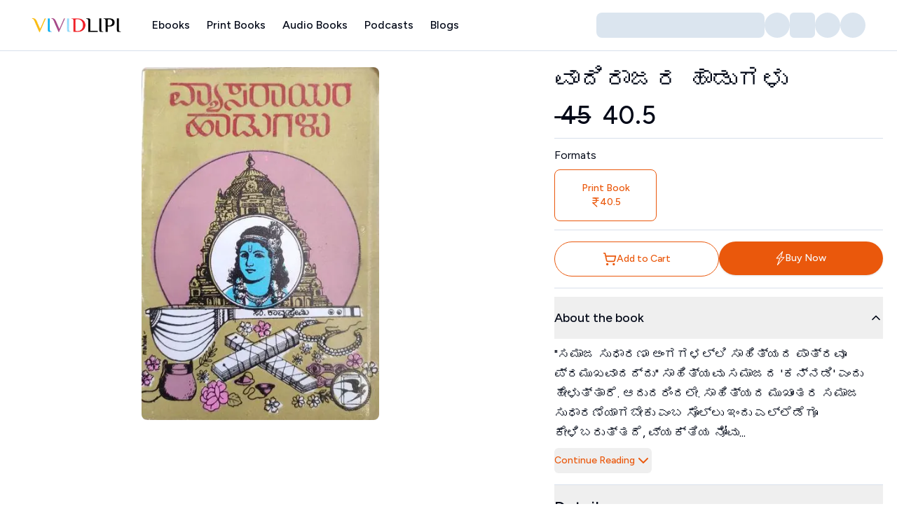

--- FILE ---
content_type: text/html; charset=utf-8
request_url: https://www.vividlipi.com/product/vadirajara-hadugalu-printbook
body_size: 21661
content:
<!DOCTYPE html><html lang="en"><head><meta charSet="utf-8"/><meta name="viewport" content="width=device-width, initial-scale=1, maximum-scale=1, user-scalable=no"/><meta name="viewport" content="width=device-width, initial-scale=1"/><link rel="preload" href="/_next/static/media/de42cfb9a3b980ae-s.p.woff2" as="font" crossorigin="" type="font/woff2"/><link rel="preload" href="/_next/static/media/eafabf029ad39a43-s.p.woff2" as="font" crossorigin="" type="font/woff2"/><link rel="preload" href="/_next/static/media/ee40bb094c99a29a-s.p.woff2" as="font" crossorigin="" type="font/woff2"/><link rel="preload" as="image" imageSrcSet="/_next/image?url=%2Fassets%2Flogo%2Flogo-lg-dark.png&amp;w=256&amp;q=75 1x, /_next/image?url=%2Fassets%2Flogo%2Flogo-lg-dark.png&amp;w=384&amp;q=75 2x" fetchPriority="high"/><link rel="preload" as="image" imageSrcSet="/_next/image?url=https%3A%2F%2Fvividlipi-new.s3.ap-south-1.amazonaws.com%2Fcdn.vividlipi.com%2Fwp-content%2Fuploads%2F2020%2F12%2F03175757%2FVyasarayara-Hadugalu-1.jpeg&amp;w=16&amp;q=75 16w, /_next/image?url=https%3A%2F%2Fvividlipi-new.s3.ap-south-1.amazonaws.com%2Fcdn.vividlipi.com%2Fwp-content%2Fuploads%2F2020%2F12%2F03175757%2FVyasarayara-Hadugalu-1.jpeg&amp;w=32&amp;q=75 32w, /_next/image?url=https%3A%2F%2Fvividlipi-new.s3.ap-south-1.amazonaws.com%2Fcdn.vividlipi.com%2Fwp-content%2Fuploads%2F2020%2F12%2F03175757%2FVyasarayara-Hadugalu-1.jpeg&amp;w=48&amp;q=75 48w, /_next/image?url=https%3A%2F%2Fvividlipi-new.s3.ap-south-1.amazonaws.com%2Fcdn.vividlipi.com%2Fwp-content%2Fuploads%2F2020%2F12%2F03175757%2FVyasarayara-Hadugalu-1.jpeg&amp;w=64&amp;q=75 64w, /_next/image?url=https%3A%2F%2Fvividlipi-new.s3.ap-south-1.amazonaws.com%2Fcdn.vividlipi.com%2Fwp-content%2Fuploads%2F2020%2F12%2F03175757%2FVyasarayara-Hadugalu-1.jpeg&amp;w=96&amp;q=75 96w, /_next/image?url=https%3A%2F%2Fvividlipi-new.s3.ap-south-1.amazonaws.com%2Fcdn.vividlipi.com%2Fwp-content%2Fuploads%2F2020%2F12%2F03175757%2FVyasarayara-Hadugalu-1.jpeg&amp;w=128&amp;q=75 128w, /_next/image?url=https%3A%2F%2Fvividlipi-new.s3.ap-south-1.amazonaws.com%2Fcdn.vividlipi.com%2Fwp-content%2Fuploads%2F2020%2F12%2F03175757%2FVyasarayara-Hadugalu-1.jpeg&amp;w=256&amp;q=75 256w, /_next/image?url=https%3A%2F%2Fvividlipi-new.s3.ap-south-1.amazonaws.com%2Fcdn.vividlipi.com%2Fwp-content%2Fuploads%2F2020%2F12%2F03175757%2FVyasarayara-Hadugalu-1.jpeg&amp;w=384&amp;q=75 384w, /_next/image?url=https%3A%2F%2Fvividlipi-new.s3.ap-south-1.amazonaws.com%2Fcdn.vividlipi.com%2Fwp-content%2Fuploads%2F2020%2F12%2F03175757%2FVyasarayara-Hadugalu-1.jpeg&amp;w=640&amp;q=75 640w, /_next/image?url=https%3A%2F%2Fvividlipi-new.s3.ap-south-1.amazonaws.com%2Fcdn.vividlipi.com%2Fwp-content%2Fuploads%2F2020%2F12%2F03175757%2FVyasarayara-Hadugalu-1.jpeg&amp;w=750&amp;q=75 750w, /_next/image?url=https%3A%2F%2Fvividlipi-new.s3.ap-south-1.amazonaws.com%2Fcdn.vividlipi.com%2Fwp-content%2Fuploads%2F2020%2F12%2F03175757%2FVyasarayara-Hadugalu-1.jpeg&amp;w=828&amp;q=75 828w, /_next/image?url=https%3A%2F%2Fvividlipi-new.s3.ap-south-1.amazonaws.com%2Fcdn.vividlipi.com%2Fwp-content%2Fuploads%2F2020%2F12%2F03175757%2FVyasarayara-Hadugalu-1.jpeg&amp;w=1080&amp;q=75 1080w, /_next/image?url=https%3A%2F%2Fvividlipi-new.s3.ap-south-1.amazonaws.com%2Fcdn.vividlipi.com%2Fwp-content%2Fuploads%2F2020%2F12%2F03175757%2FVyasarayara-Hadugalu-1.jpeg&amp;w=1200&amp;q=75 1200w, /_next/image?url=https%3A%2F%2Fvividlipi-new.s3.ap-south-1.amazonaws.com%2Fcdn.vividlipi.com%2Fwp-content%2Fuploads%2F2020%2F12%2F03175757%2FVyasarayara-Hadugalu-1.jpeg&amp;w=1920&amp;q=75 1920w, /_next/image?url=https%3A%2F%2Fvividlipi-new.s3.ap-south-1.amazonaws.com%2Fcdn.vividlipi.com%2Fwp-content%2Fuploads%2F2020%2F12%2F03175757%2FVyasarayara-Hadugalu-1.jpeg&amp;w=2048&amp;q=75 2048w, /_next/image?url=https%3A%2F%2Fvividlipi-new.s3.ap-south-1.amazonaws.com%2Fcdn.vividlipi.com%2Fwp-content%2Fuploads%2F2020%2F12%2F03175757%2FVyasarayara-Hadugalu-1.jpeg&amp;w=3840&amp;q=75 3840w" imageSizes="(min-width: 2980px) 722px, calc(23.94vw + 13px)" fetchPriority="high"/><link rel="stylesheet" href="/_next/static/css/9fda476117fcf6d3.css" data-precedence="next"/><link rel="stylesheet" href="/_next/static/css/ab4e64753ff5ddbb.css" data-precedence="next"/><link rel="stylesheet" href="/_next/static/css/aa15fe3776697b1b.css" data-precedence="next"/><link rel="stylesheet" href="/_next/static/css/984ddd26e398bae7.css" data-precedence="next"/><link rel="preload" as="script" fetchPriority="low" href="/_next/static/chunks/webpack-a55892064dd8fe68.js"/><script src="/_next/static/chunks/fd9d1056-ea14f65314e838df.js" async="" type="6bc9dec4526a1e61ae2520f9-text/javascript"></script><script src="/_next/static/chunks/2117-1cb2dce74cd27dd3.js" async="" type="6bc9dec4526a1e61ae2520f9-text/javascript"></script><script src="/_next/static/chunks/main-app-e35ae1193a9af127.js" async="" type="6bc9dec4526a1e61ae2520f9-text/javascript"></script><script src="/_next/static/chunks/13b76428-e1bf383848c17260.js" async="" type="6bc9dec4526a1e61ae2520f9-text/javascript"></script><script src="/_next/static/chunks/1962-89d35579deffaee2.js" async="" type="6bc9dec4526a1e61ae2520f9-text/javascript"></script><script src="/_next/static/chunks/2972-de315a0053bae4ee.js" async="" type="6bc9dec4526a1e61ae2520f9-text/javascript"></script><script src="/_next/static/chunks/4438-0fc5aef44b44c5af.js" async="" type="6bc9dec4526a1e61ae2520f9-text/javascript"></script><script src="/_next/static/chunks/505-1bd3a63bcfed7ee1.js" async="" type="6bc9dec4526a1e61ae2520f9-text/javascript"></script><script src="/_next/static/chunks/5021-f3f3e18cd29c292e.js" async="" type="6bc9dec4526a1e61ae2520f9-text/javascript"></script><script src="/_next/static/chunks/2957-6c251c341304c21c.js" async="" type="6bc9dec4526a1e61ae2520f9-text/javascript"></script><script src="/_next/static/chunks/3464-329074a07a85d756.js" async="" type="6bc9dec4526a1e61ae2520f9-text/javascript"></script><script src="/_next/static/chunks/8045-f0f2f9c29ff3a806.js" async="" type="6bc9dec4526a1e61ae2520f9-text/javascript"></script><script src="/_next/static/chunks/1305-0d7d8d96a8c569c8.js" async="" type="6bc9dec4526a1e61ae2520f9-text/javascript"></script><script src="/_next/static/chunks/app/layout-f0d6033559da49a3.js" async="" type="6bc9dec4526a1e61ae2520f9-text/javascript"></script><script src="/_next/static/chunks/5878-d38ee66cabf32210.js" async="" type="6bc9dec4526a1e61ae2520f9-text/javascript"></script><script src="/_next/static/chunks/6568-c60aa4798f5b7557.js" async="" type="6bc9dec4526a1e61ae2520f9-text/javascript"></script><script src="/_next/static/chunks/1-0013db7c9bf32c08.js" async="" type="6bc9dec4526a1e61ae2520f9-text/javascript"></script><script src="/_next/static/chunks/1705-b6364d67b598d561.js" async="" type="6bc9dec4526a1e61ae2520f9-text/javascript"></script><script src="/_next/static/chunks/8989-85e18dba123594cb.js" async="" type="6bc9dec4526a1e61ae2520f9-text/javascript"></script><script src="/_next/static/chunks/6641-342990530bf33743.js" async="" type="6bc9dec4526a1e61ae2520f9-text/javascript"></script><script src="/_next/static/chunks/9923-67eebc271e390efb.js" async="" type="6bc9dec4526a1e61ae2520f9-text/javascript"></script><script src="/_next/static/chunks/8267-a3accae9546f8b1b.js" async="" type="6bc9dec4526a1e61ae2520f9-text/javascript"></script><script src="/_next/static/chunks/1563-1a39ef257726233d.js" async="" type="6bc9dec4526a1e61ae2520f9-text/javascript"></script><script src="/_next/static/chunks/1954-2eb6c31982e9d46f.js" async="" type="6bc9dec4526a1e61ae2520f9-text/javascript"></script><script src="/_next/static/chunks/5418-dfc5050877ee3bfa.js" async="" type="6bc9dec4526a1e61ae2520f9-text/javascript"></script><script src="/_next/static/chunks/5972-b83000cfd5e30ab4.js" async="" type="6bc9dec4526a1e61ae2520f9-text/javascript"></script><script src="/_next/static/chunks/256-753c0178fa636540.js" async="" type="6bc9dec4526a1e61ae2520f9-text/javascript"></script><script src="/_next/static/chunks/6582-9a4f32e41a6673cd.js" async="" type="6bc9dec4526a1e61ae2520f9-text/javascript"></script><script src="/_next/static/chunks/2420-fca9330aba8d94ff.js" async="" type="6bc9dec4526a1e61ae2520f9-text/javascript"></script><script src="/_next/static/chunks/app/error-b9e0e3ebb69fc9ed.js" async="" type="6bc9dec4526a1e61ae2520f9-text/javascript"></script><script src="/_next/static/chunks/app/(main)/layout-6d18548e1cf87682.js" async="" type="6bc9dec4526a1e61ae2520f9-text/javascript"></script><script src="/_next/static/chunks/app/(main)/error-c8d27751a2e74770.js" async="" type="6bc9dec4526a1e61ae2520f9-text/javascript"></script><script src="/_next/static/chunks/5562-a71a433b3934011c.js" async="" type="6bc9dec4526a1e61ae2520f9-text/javascript"></script><script src="/_next/static/chunks/8801-aa2f1db2abb32f8b.js" async="" type="6bc9dec4526a1e61ae2520f9-text/javascript"></script><script src="/_next/static/chunks/5628-629f1c33969aad33.js" async="" type="6bc9dec4526a1e61ae2520f9-text/javascript"></script><script src="/_next/static/chunks/app/(main)/product/%5Bslug%5D/page-0923ef256782d492.js" async="" type="6bc9dec4526a1e61ae2520f9-text/javascript"></script><link rel="manifest" href="/manifest.json"/><link rel="apple-touch-icon" href="/icons/icon-192x192.png"/><meta name="theme-color" content="#000000"/><meta name="theme-color" media="(prefers-color-scheme: light)" content="white"/><meta name="theme-color" media="(prefers-color-scheme: dark)" content="black"/><meta name="color-scheme" content="light dark"/><title>ವಾದಿರಾಜರ ಹಾಡುಗಳು | VIVIDLIPI</title><meta name="description" content="&quot;ಸಮಾಜ ಸುಧಾರಣಾ ಅಂಗಗಳಲ್ಲಿ ಸಾಹಿತ್ಯದ ಪಾತ್ರವೂ ಪ್ರಮುಖವಾದದ್ದು&quot; ಸಾಹಿತ್ಯವು ಸಮಾಜದ &#x27;ಕನ್ನಡಿ&#x27; ಎಂದು ಹೇಳುತ್ತಾರೆ. ಆದುದರಿಂದಲೇ. ಸಾಹಿತ್ಯದ ಮುಖಾಂತರ ಸಮಾಜ ಸುಧಾರಣೆಯಾಗಬೇಕು ಎಂಬ ಸೊಲ್ಲು ಇಂದು ಎಲ್ಲೆಡೆಗೂ ಕೇಳಿಬರುತ್ತದೆ, ವ್ಯಕ್ತಿಯ ನೋವು-ನಲಿವುಗಳ ಚಿತ್ರ, ಈ ಸಾಹಿತ್ಯದಲ್ಲಿ ಒಂದೆಡೆಗೆ ಕಂಡುಬಂದರೆ, ಮತ್ತೊಂದೆಡೆಗೆ ಸಾಹಿತಿಯು ತನ್ನ ಲೇಖನಿಯಿಂದ ಸಮಾಜದ ಲೋಪ-ದೋಷಗಳನ್ನು ಚಿತ್ರಿಸುತ್ತಾನೆ. ಇಂದಿನ ಸಮಾಜದಲ್ಲಿ ಜಾತಿಭೇದ, ಬಡವ ಸಿರಿವಂತನೆಂಬ ಭೇದಭಾವ- ಮುಂತಾದ ಚಿತ್ರಗಳನ್ನು ಸಾಹಿತಿಯು ಜಾಣ್ಮೆಯಿಂದ ಚಿತ್ರಿಸುತ್ತಾನೆ. ಈ ಚಿತ್ರಣವು ನಾಟಕ. ಕಾದಂಬರಿ. ಸಣ್ಣಕಥೆ  ಇಲ್ಲವೆ ಪದ್ಮ-ರೂಪದಲ್ಲಿ ಪ್ರಕಟವಾಗುತ್ತದೆ.ಆದುದರಿಂದ ಪುನರ್ನಿರ್ಮಾಣ ಮಾಡಲು ಹೊರಟ ಇಂದಿನ ಸರಕಾರವು ಸಾಹಿತ್ಯದಿಂದಲೂ ಕೆಲವು ಅಂಶಗಳನ್ನು ಪಡೆದರೆ ಒಳಿತು. ಈ ದಿಶೆಯಲ್ಲಿ  ಸುಧಾರಣೆ ಮಾಡಿದರೆ ಆದರ್ಶ ಸಮಾಜ ನಿರ್ಮಾಣದ ಗುರಿಯು ಸಾಧಿಸಬಲ್ಲದು."/><meta name="keywords" content="vividlipi,ebooks,audio books,kannada,books,india,book reader"/><link rel="canonical" href="https://vividlipi.com/product/vadirajara-hadugalu-printbook"/><meta property="og:title" content="ವಾದಿರಾಜರ ಹಾಡುಗಳು"/><meta property="og:description" content="&quot;ಸಮಾಜ ಸುಧಾರಣಾ ಅಂಗಗಳಲ್ಲಿ ಸಾಹಿತ್ಯದ ಪಾತ್ರವೂ ಪ್ರಮುಖವಾದದ್ದು&quot; ಸಾಹಿತ್ಯವು ಸಮಾಜದ &#x27;ಕನ್ನಡಿ&#x27; ಎಂದು ಹೇಳುತ್ತಾರೆ. ಆದುದರಿಂದಲೇ. ಸಾಹಿತ್ಯದ ಮುಖಾಂತರ ಸಮಾಜ ಸುಧಾರಣೆಯಾಗಬೇಕು ಎಂಬ ಸೊಲ್ಲು ಇಂದು ಎಲ್ಲೆಡೆಗೂ ಕೇಳಿಬರುತ್ತದೆ, ವ್ಯಕ್ತಿಯ ನೋವು-ನಲಿವುಗಳ ಚಿತ್ರ, ಈ ಸಾಹಿತ್ಯದಲ್ಲಿ ಒಂದೆಡೆಗೆ ಕಂಡುಬಂದರೆ, ಮತ್ತೊಂದೆಡೆಗೆ ಸಾಹಿತಿಯು ತನ್ನ ಲೇಖನಿಯಿಂದ ಸಮಾಜದ ಲೋಪ-ದೋಷಗಳನ್ನು ಚಿತ್ರಿಸುತ್ತಾನೆ. ಇಂದಿನ ಸಮಾಜದಲ್ಲಿ ಜಾತಿಭೇದ, ಬಡವ ಸಿರಿವಂತನೆಂಬ ಭೇದಭಾವ- ಮುಂತಾದ ಚಿತ್ರಗಳನ್ನು ಸಾಹಿತಿಯು ಜಾಣ್ಮೆಯಿಂದ ಚಿತ್ರಿಸುತ್ತಾನೆ. ಈ ಚಿತ್ರಣವು ನಾಟಕ. ಕಾದಂಬರಿ. ಸಣ್ಣಕಥೆ  ಇಲ್ಲವೆ ಪದ್ಮ-ರೂಪದಲ್ಲಿ ಪ್ರಕಟವಾಗುತ್ತದೆ.ಆದುದರಿಂದ ಪುನರ್ನಿರ್ಮಾಣ ಮಾಡಲು ಹೊರಟ ಇಂದಿನ ಸರಕಾರವು ಸಾಹಿತ್ಯದಿಂದಲೂ ಕೆಲವು ಅಂಶಗಳನ್ನು ಪಡೆದರೆ ಒಳಿತು. ಈ ದಿಶೆಯಲ್ಲಿ  ಸುಧಾರಣೆ ಮಾಡಿದರೆ ಆದರ್ಶ ಸಮಾಜ ನಿರ್ಮಾಣದ ಗುರಿಯು ಸಾಧಿಸಬಲ್ಲದು."/><meta property="og:url" content="https://vividlipi.com/product/vadirajara-hadugalu-printbook"/><meta property="og:site_name" content="VIVIDLIPI"/><meta property="og:locale" content="en_US"/><meta property="og:image" content="https://vividlipi-new.s3.ap-south-1.amazonaws.com/cdn.vividlipi.com/wp-content/uploads/2020/12/03175757/Vyasarayara-Hadugalu-1.jpeg"/><meta property="og:image:width" content="1200"/><meta property="og:image:height" content="630"/><meta property="og:image:background_color" content="#f7f7f7"/><meta property="og:image:alt" content="ವಾದಿರಾಜರ ಹಾಡುಗಳು"/><meta property="og:type" content="book"/><meta name="twitter:card" content="book"/><meta name="twitter:title" content="ವಾದಿರಾಜರ ಹಾಡುಗಳು"/><meta name="twitter:description" content="&quot;ಸಮಾಜ ಸುಧಾರಣಾ ಅಂಗಗಳಲ್ಲಿ ಸಾಹಿತ್ಯದ ಪಾತ್ರವೂ ಪ್ರಮುಖವಾದದ್ದು&quot; ಸಾಹಿತ್ಯವು ಸಮಾಜದ &#x27;ಕನ್ನಡಿ&#x27; ಎಂದು ಹೇಳುತ್ತಾರೆ. ಆದುದರಿಂದಲೇ. ಸಾಹಿತ್ಯದ ಮುಖಾಂತರ ಸಮಾಜ ಸುಧಾರಣೆಯಾಗಬೇಕು ಎಂಬ ಸೊಲ್ಲು ಇಂದು ಎಲ್ಲೆಡೆಗೂ ಕೇಳಿಬರುತ್ತದೆ, ವ್ಯಕ್ತಿಯ ನೋವು-ನಲಿವುಗಳ ಚಿತ್ರ, ಈ ಸಾಹಿತ್ಯದಲ್ಲಿ ಒಂದೆಡೆಗೆ ಕಂಡುಬಂದರೆ, ಮತ್ತೊಂದೆಡೆಗೆ ಸಾಹಿತಿಯು ತನ್ನ ಲೇಖನಿಯಿಂದ ಸಮಾಜದ ಲೋಪ-ದೋಷಗಳನ್ನು ಚಿತ್ರಿಸುತ್ತಾನೆ. ಇಂದಿನ ಸಮಾಜದಲ್ಲಿ ಜಾತಿಭೇದ, ಬಡವ ಸಿರಿವಂತನೆಂಬ ಭೇದಭಾವ- ಮುಂತಾದ ಚಿತ್ರಗಳನ್ನು ಸಾಹಿತಿಯು ಜಾಣ್ಮೆಯಿಂದ ಚಿತ್ರಿಸುತ್ತಾನೆ. ಈ ಚಿತ್ರಣವು ನಾಟಕ. ಕಾದಂಬರಿ. ಸಣ್ಣಕಥೆ  ಇಲ್ಲವೆ ಪದ್ಮ-ರೂಪದಲ್ಲಿ ಪ್ರಕಟವಾಗುತ್ತದೆ.ಆದುದರಿಂದ ಪುನರ್ನಿರ್ಮಾಣ ಮಾಡಲು ಹೊರಟ ಇಂದಿನ ಸರಕಾರವು ಸಾಹಿತ್ಯದಿಂದಲೂ ಕೆಲವು ಅಂಶಗಳನ್ನು ಪಡೆದರೆ ಒಳಿತು. ಈ ದಿಶೆಯಲ್ಲಿ  ಸುಧಾರಣೆ ಮಾಡಿದರೆ ಆದರ್ಶ ಸಮಾಜ ನಿರ್ಮಾಣದ ಗುರಿಯು ಸಾಧಿಸಬಲ್ಲದು."/><meta name="twitter:image" content="https://vividlipi-new.s3.ap-south-1.amazonaws.com/cdn.vividlipi.com/wp-content/uploads/2020/12/03175757/Vyasarayara-Hadugalu-1.jpeg"/><link rel="icon" href="/favicon.ico" type="image/x-icon" sizes="256x256"/><link rel="icon" href="/favicon.ico"/><meta name="next-size-adjust"/><script src="/_next/static/chunks/polyfills-42372ed130431b0a.js" noModule="" type="6bc9dec4526a1e61ae2520f9-text/javascript"></script></head><body class="__variable_039f0b font-figtree"><style>#nprogress{pointer-events:none}#nprogress .bar{background:#ea580c;position:fixed;z-index:1600;top: 0;left:0;width:100%;height:3px}#nprogress .peg{display:block;position:absolute;right:0;width:100px;height:100%;box-shadow:0 0 10px #ea580c,0 0 5px #ea580c;opacity:1;-webkit-transform:rotate(3deg) translate(0px,-4px);-ms-transform:rotate(3deg) translate(0px,-4px);transform:rotate(3deg) translate(0px,-4px)}#nprogress .spinner{display:block;position:fixed;z-index:1600;top: 15px;right:15px}#nprogress .spinner-icon{width:18px;height:18px;box-sizing:border-box;border:2px solid transparent;border-top-color:#ea580c;border-left-color:#ea580c;border-radius:50%;-webkit-animation:nprogress-spinner 400ms linear infinite;animation:nprogress-spinner 400ms linear infinite}.nprogress-custom-parent{overflow:hidden;position:relative}.nprogress-custom-parent #nprogress .bar,.nprogress-custom-parent #nprogress .spinner{position:absolute}@-webkit-keyframes nprogress-spinner{0%{-webkit-transform:rotate(0deg)}100%{-webkit-transform:rotate(360deg)}}@keyframes nprogress-spinner{0%{transform:rotate(0deg)}100%{transform:rotate(360deg)}}</style><script type="6bc9dec4526a1e61ae2520f9-text/javascript">((e,t,n,r,a,i,o,s)=>{let l=document.documentElement,c=["light","dark"];function u(t){(Array.isArray(e)?e:[e]).forEach(e=>{let n="class"===e,r=n&&i?a.map(e=>i[e]||e):a;n?(l.classList.remove(...r),l.classList.add(i&&i[t]?i[t]:t)):l.setAttribute(e,t)}),s&&c.includes(t)&&(l.style.colorScheme=t)}if(r)u(r);else try{let e=localStorage.getItem(t)||n,r=o&&"system"===e?window.matchMedia("(prefers-color-scheme: dark)").matches?"dark":"light":e;u(r)}catch(e){}})("class","theme","light",null,["light","dark"],null,true,true)</script><section aria-label="Notifications alt+T" tabindex="-1" aria-live="polite" aria-relevant="additions text" aria-atomic="false"></section><main><div class="relative mb-20 flex min-h-screen flex-col antialiased sm:mb-0"><header class="sticky top-0 z-50 w-full bg-white dark:bg-card sm:border-b sm:bg-white/95 sm:shadow-none sm:backdrop-blur sm:supports-[backdrop-filter]:bg-white/60"><div class="container-1400 mx-auto flex h-[4.5rem] items-center"><button class="inline-flex items-center justify-center whitespace-nowrap font-medium ring-offset-background transition-colors focus-visible:outline-none focus-visible:ring-primary disabled:pointer-events-none disabled:opacity-70 disabled:cursor-not-allowed hover:text-accent-foreground py-2 mr-0 h-10 w-10 rounded-full bg-gray-header px-0 text-base hover:bg-transparent focus-visible:bg-transparent focus-visible:ring-0 focus-visible:ring-offset-0 sm:mr-2.5 lg:hidden" type="button" aria-haspopup="dialog" aria-expanded="false" aria-controls="radix-:R2ptalcq:" data-state="closed"><svg xmlns="http://www.w3.org/2000/svg" width="24" height="24" viewBox="0 0 24 24" fill="none" stroke="currentColor" stroke-width="2" stroke-linecap="round" stroke-linejoin="round" class="lucide lucide-menu h-6 w-6 text-primary"><line x1="4" x2="20" y1="12" y2="12"></line><line x1="4" x2="20" y1="6" y2="6"></line><line x1="4" x2="20" y1="18" y2="18"></line></svg><span class="sr-only">Toggle Menu</span></button><div class="cursor-pointer lg:w-25 hidden h-8 w-28 items-center sm:flex lg:mr-4 lg:h-10 xl:mr-8 xl:h-14 xl:w-32"><img alt="logo" fetchPriority="high" width="150" height="36" decoding="async" data-nimg="1" class="h-auto w-full" style="color:transparent;background-size:cover;background-position:50% 50%;background-repeat:no-repeat;background-image:url(&quot;data:image/svg+xml;charset=utf-8,%3Csvg xmlns=&#x27;http://www.w3.org/2000/svg&#x27; viewBox=&#x27;0 0 150 36&#x27;%3E%3Cfilter id=&#x27;b&#x27; color-interpolation-filters=&#x27;sRGB&#x27;%3E%3CfeGaussianBlur stdDeviation=&#x27;20&#x27;/%3E%3CfeColorMatrix values=&#x27;1 0 0 0 0 0 1 0 0 0 0 0 1 0 0 0 0 0 100 -1&#x27; result=&#x27;s&#x27;/%3E%3CfeFlood x=&#x27;0&#x27; y=&#x27;0&#x27; width=&#x27;100%25&#x27; height=&#x27;100%25&#x27;/%3E%3CfeComposite operator=&#x27;out&#x27; in=&#x27;s&#x27;/%3E%3CfeComposite in2=&#x27;SourceGraphic&#x27;/%3E%3CfeGaussianBlur stdDeviation=&#x27;20&#x27;/%3E%3C/filter%3E%3Cimage width=&#x27;100%25&#x27; height=&#x27;100%25&#x27; x=&#x27;0&#x27; y=&#x27;0&#x27; preserveAspectRatio=&#x27;none&#x27; style=&#x27;filter: url(%23b);&#x27; href=&#x27;/assets/logo/logo-lg-dark.png&#x27;/%3E%3C/svg%3E&quot;)" srcSet="/_next/image?url=%2Fassets%2Flogo%2Flogo-lg-dark.png&amp;w=256&amp;q=75 1x, /_next/image?url=%2Fassets%2Flogo%2Flogo-lg-dark.png&amp;w=384&amp;q=75 2x" src="/_next/image?url=%2Fassets%2Flogo%2Flogo-lg-dark.png&amp;w=384&amp;q=75"/><span class="sr-only">Home</span></div><div class="ml-2 flex flex-1 items-center justify-between lg:ml-0"><div class="hidden sm:block"><nav class="hidden items-center gap-3 text-sm font-medium md:gap-[2px] md:text-sm lg:flex lg:text-sm xl:gap-3 xl:text-base"><a class="px-2 xl:px-3" href="/category/ebooks">Ebooks</a><a class="px-2 xl:px-3" href="/category/print-books">Print Books</a><a class="px-2 xl:px-3" href="/category/audio-books">Audio Books</a><div class="cursor-pointer px-2 xl:px-3">Podcasts</div><a class="px-2 xl:px-3" href="/blogs">Blogs</a></nav></div><!--$--><!--$!--><template data-dgst="BAILOUT_TO_CLIENT_SIDE_RENDERING"></template><div class="flex flex-1 items-center gap-2 sm:gap-4 md:justify-end"><div class="animate-pulse bg-muted group relative h-9 flex-1 justify-between rounded-full p-0 px-3 sm:w-full sm:justify-center sm:rounded-lg md:w-9 md:flex-none md:px-0 lg:w-60 lg:justify-start lg:px-3 lg:py-2"></div><div class="animate-pulse bg-muted hidden h-9 w-9 rounded-full lg:block"></div><div class="animate-pulse rounded-md bg-muted h-9 w-9"></div><div class="animate-pulse bg-muted h-9 w-9 rounded-full"></div><div class="animate-pulse bg-muted h-9 w-9 rounded-full"></div></div><!--/$--><!--/$--></div></div></header><div class="flex-1"><!--$--><!--$--><section class="mx-auto mb-4 mt-5 max-w-container-md lg:mt-0"><div class="grid grid-cols-12 items-start md:gap-x-6 lg:gap-x-12"><div class="top-20 col-span-6 hidden p-4 bg-blend-lighten dark:bg-card md:sticky md:block lg:col-span-7"><div class="relative mx-auto flex w-full flex-col gap-5 md:block md:h-full"><img alt="ವಾದಿರಾಜರ ಹಾಡುಗಳು" fetchPriority="high" width="414" height="450" decoding="async" data-nimg="1" class="order-1 mx-auto h-[200px] w-auto rounded-lg transition-all delay-100 xs:h-[250px] sm:h-[300px] md:h-[70vh]" style="color:transparent;background-size:cover;background-position:50% 50%;background-repeat:no-repeat;background-image:url(&quot;data:image/svg+xml;charset=utf-8,%3Csvg xmlns=&#x27;http://www.w3.org/2000/svg&#x27; viewBox=&#x27;0 0 414 450&#x27;%3E%3Cfilter id=&#x27;b&#x27; color-interpolation-filters=&#x27;sRGB&#x27;%3E%3CfeGaussianBlur stdDeviation=&#x27;20&#x27;/%3E%3CfeColorMatrix values=&#x27;1 0 0 0 0 0 1 0 0 0 0 0 1 0 0 0 0 0 100 -1&#x27; result=&#x27;s&#x27;/%3E%3CfeFlood x=&#x27;0&#x27; y=&#x27;0&#x27; width=&#x27;100%25&#x27; height=&#x27;100%25&#x27;/%3E%3CfeComposite operator=&#x27;out&#x27; in=&#x27;s&#x27;/%3E%3CfeComposite in2=&#x27;SourceGraphic&#x27;/%3E%3CfeGaussianBlur stdDeviation=&#x27;20&#x27;/%3E%3C/filter%3E%3Cimage width=&#x27;100%25&#x27; height=&#x27;100%25&#x27; x=&#x27;0&#x27; y=&#x27;0&#x27; preserveAspectRatio=&#x27;none&#x27; style=&#x27;filter: url(%23b);&#x27; href=&#x27;https://vividlipi-new.s3.ap-south-1.amazonaws.com/cdn.vividlipi.com/wp-content/uploads/2020/12/03175757/Vyasarayara-Hadugalu-1.jpeg&#x27;/%3E%3C/svg%3E&quot;)" sizes="(min-width: 2980px) 722px, calc(23.94vw + 13px)" srcSet="/_next/image?url=https%3A%2F%2Fvividlipi-new.s3.ap-south-1.amazonaws.com%2Fcdn.vividlipi.com%2Fwp-content%2Fuploads%2F2020%2F12%2F03175757%2FVyasarayara-Hadugalu-1.jpeg&amp;w=16&amp;q=75 16w, /_next/image?url=https%3A%2F%2Fvividlipi-new.s3.ap-south-1.amazonaws.com%2Fcdn.vividlipi.com%2Fwp-content%2Fuploads%2F2020%2F12%2F03175757%2FVyasarayara-Hadugalu-1.jpeg&amp;w=32&amp;q=75 32w, /_next/image?url=https%3A%2F%2Fvividlipi-new.s3.ap-south-1.amazonaws.com%2Fcdn.vividlipi.com%2Fwp-content%2Fuploads%2F2020%2F12%2F03175757%2FVyasarayara-Hadugalu-1.jpeg&amp;w=48&amp;q=75 48w, /_next/image?url=https%3A%2F%2Fvividlipi-new.s3.ap-south-1.amazonaws.com%2Fcdn.vividlipi.com%2Fwp-content%2Fuploads%2F2020%2F12%2F03175757%2FVyasarayara-Hadugalu-1.jpeg&amp;w=64&amp;q=75 64w, /_next/image?url=https%3A%2F%2Fvividlipi-new.s3.ap-south-1.amazonaws.com%2Fcdn.vividlipi.com%2Fwp-content%2Fuploads%2F2020%2F12%2F03175757%2FVyasarayara-Hadugalu-1.jpeg&amp;w=96&amp;q=75 96w, /_next/image?url=https%3A%2F%2Fvividlipi-new.s3.ap-south-1.amazonaws.com%2Fcdn.vividlipi.com%2Fwp-content%2Fuploads%2F2020%2F12%2F03175757%2FVyasarayara-Hadugalu-1.jpeg&amp;w=128&amp;q=75 128w, /_next/image?url=https%3A%2F%2Fvividlipi-new.s3.ap-south-1.amazonaws.com%2Fcdn.vividlipi.com%2Fwp-content%2Fuploads%2F2020%2F12%2F03175757%2FVyasarayara-Hadugalu-1.jpeg&amp;w=256&amp;q=75 256w, /_next/image?url=https%3A%2F%2Fvividlipi-new.s3.ap-south-1.amazonaws.com%2Fcdn.vividlipi.com%2Fwp-content%2Fuploads%2F2020%2F12%2F03175757%2FVyasarayara-Hadugalu-1.jpeg&amp;w=384&amp;q=75 384w, /_next/image?url=https%3A%2F%2Fvividlipi-new.s3.ap-south-1.amazonaws.com%2Fcdn.vividlipi.com%2Fwp-content%2Fuploads%2F2020%2F12%2F03175757%2FVyasarayara-Hadugalu-1.jpeg&amp;w=640&amp;q=75 640w, /_next/image?url=https%3A%2F%2Fvividlipi-new.s3.ap-south-1.amazonaws.com%2Fcdn.vividlipi.com%2Fwp-content%2Fuploads%2F2020%2F12%2F03175757%2FVyasarayara-Hadugalu-1.jpeg&amp;w=750&amp;q=75 750w, /_next/image?url=https%3A%2F%2Fvividlipi-new.s3.ap-south-1.amazonaws.com%2Fcdn.vividlipi.com%2Fwp-content%2Fuploads%2F2020%2F12%2F03175757%2FVyasarayara-Hadugalu-1.jpeg&amp;w=828&amp;q=75 828w, /_next/image?url=https%3A%2F%2Fvividlipi-new.s3.ap-south-1.amazonaws.com%2Fcdn.vividlipi.com%2Fwp-content%2Fuploads%2F2020%2F12%2F03175757%2FVyasarayara-Hadugalu-1.jpeg&amp;w=1080&amp;q=75 1080w, /_next/image?url=https%3A%2F%2Fvividlipi-new.s3.ap-south-1.amazonaws.com%2Fcdn.vividlipi.com%2Fwp-content%2Fuploads%2F2020%2F12%2F03175757%2FVyasarayara-Hadugalu-1.jpeg&amp;w=1200&amp;q=75 1200w, /_next/image?url=https%3A%2F%2Fvividlipi-new.s3.ap-south-1.amazonaws.com%2Fcdn.vividlipi.com%2Fwp-content%2Fuploads%2F2020%2F12%2F03175757%2FVyasarayara-Hadugalu-1.jpeg&amp;w=1920&amp;q=75 1920w, /_next/image?url=https%3A%2F%2Fvividlipi-new.s3.ap-south-1.amazonaws.com%2Fcdn.vividlipi.com%2Fwp-content%2Fuploads%2F2020%2F12%2F03175757%2FVyasarayara-Hadugalu-1.jpeg&amp;w=2048&amp;q=75 2048w, /_next/image?url=https%3A%2F%2Fvividlipi-new.s3.ap-south-1.amazonaws.com%2Fcdn.vividlipi.com%2Fwp-content%2Fuploads%2F2020%2F12%2F03175757%2FVyasarayara-Hadugalu-1.jpeg&amp;w=3840&amp;q=75 3840w" src="/_next/image?url=https%3A%2F%2Fvividlipi-new.s3.ap-south-1.amazonaws.com%2Fcdn.vividlipi.com%2Fwp-content%2Fuploads%2F2020%2F12%2F03175757%2FVyasarayara-Hadugalu-1.jpeg&amp;w=3840&amp;q=75"/></div></div><div class="col-span-12 md:col-span-5"><div class="!pr-0 md:p-2 lg:p-5"><div class="relative hidden md:block"><div class="flex items-start justify-between gap-x-3"><h4 class="leading-1 font-medium md:text-xl lg:text-4xl">ವಾದಿರಾಜರ ಹಾಡುಗಳು</h4></div><section class="lg:mt-2"><h2 class="sr-only">Contributors</h2></section><div><div class="my-3"><h3 class="sr-only">Price</h3><div class="flex items-center"><span class="flex items-center font-medium md:text-xl lg:text-4xl"><del class="mr-2 flex items-center">₹ <!-- -->45</del><span class="flex items-center">₹ <!-- -->40.5</span></span></div></div><section class="mt-3 border-b border-t py-3"><h4 class="text-sm lg:text-base">Formats</h4><div class="mt-2 grid grid-cols-12 gap-4"><div class="col-12 col-span-6 flex cursor-pointer flex-col items-center rounded-lg border p-3 font-medium lg:col-span-4 lg:p-4 border-primary text-primary"><h3 class="text-sm">Print Book</h3><div class="flex items-center"><svg xmlns="http://www.w3.org/2000/svg" width="16" height="16" viewBox="0 0 24 24" fill="none" stroke="currentColor" stroke-width="2" stroke-linecap="round" stroke-linejoin="round" class="lucide lucide-indian-rupee -mr-[2px]"><path d="M6 3h12"></path><path d="M6 8h12"></path><path d="m6 13 8.5 8"></path><path d="M6 13h3"></path><path d="M9 13c6.667 0 6.667-10 0-10"></path></svg><span class="text-sm font-medium">40.5</span></div></div></div></section></div><div class="flex flex-col justify-between gap-y-2 py-4 sm:flex-row sm:gap-x-2 sm:gap-y-0 border-b"><button class="whitespace-nowrap text-sm font-medium ring-offset-background focus-visible:outline-none focus-visible:ring-1 focus-visible:ring-primary disabled:pointer-events-none disabled:opacity-70 disabled:cursor-not-allowed border border-primary bg-transparent hover:bg-primary text-primary hover:text-primary-foreground transition-colors duration-200 h-9 px-4 py-2 flex w-full items-center justify-center gap-x-2 rounded-full sm:py-4 md:py-6"><svg xmlns="http://www.w3.org/2000/svg" width="24" height="24" viewBox="0 0 24 24" fill="none" stroke="currentColor" stroke-width="2" stroke-linecap="round" stroke-linejoin="round" class="lucide lucide-shopping-cart h-5 w-5"><circle cx="8" cy="21" r="1"></circle><circle cx="19" cy="21" r="1"></circle><path d="M2.05 2.05h2l2.66 12.42a2 2 0 0 0 2 1.58h9.78a2 2 0 0 0 1.95-1.57l1.65-7.43H5.12"></path></svg><span class="font-medium">Add to Cart</span></button><button class="whitespace-nowrap text-sm font-medium ring-offset-background transition-colors focus-visible:outline-none focus-visible:ring-1 focus-visible:ring-primary disabled:pointer-events-none disabled:opacity-70 disabled:cursor-not-allowed bg-primary text-primary-foreground shadow h-9 px-4 py-2 flex w-full items-center justify-center gap-x-2 rounded-full sm:py-4 md:py-6"><svg width="13" height="20" viewBox="0 0 13 20" fill="none" xmlns="http://www.w3.org/2000/svg"><path d="M2.35538 20C2.30096 20 2.1921 20 2.13768 19.9583C1.91998 19.875 1.7567 19.6667 1.86555 19.4583L5.23994 10.4167H1.04916C0.831462 10.4167 0.668185 10.3333 0.559333 10.2083C0.450482 10.0833 0.504907 9.91667 0.613759 9.79167L9.21302 0.166667C9.3763 6.20882e-08 9.64843 -0.0416667 9.86613 0.0416666C10.0838 0.125 10.2471 0.333333 10.1927 0.5L7.74353 8.33333H11.9343C12.152 8.33333 12.3153 8.41667 12.4241 8.54167C12.533 8.66667 12.533 8.83333 12.3697 8.95833L2.79079 19.7917C2.73636 19.9167 2.57308 20 2.35538 20ZM2.08325 9.58333H5.94748C6.11075 9.58333 6.27403 9.625 6.38288 9.75C6.49173 9.83333 6.49173 10 6.49173 10.125L3.8793 17.2083L10.9546 9.20833H7.03599C6.87271 9.20833 6.70944 9.16667 6.60059 9.04167C6.49174 8.91667 6.49173 8.79167 6.49173 8.66667L8.45106 2.5L2.08325 9.58333Z" fill="white"></path></svg><span class="font-medium">Buy Now</span></button></div></div><div class="block md:hidden"><div class="grid grid-cols-1 gap-5 sm:grid-cols-2"><div class="order-2 sm:order-1"><h4 class="mt-4 text-lg font-extrabold md:text-xl lg:text-3xl">ವಾದಿರಾಜರ ಹಾಡುಗಳು</h4><section class="lg:mt-2"><h2 class="sr-only">Contributors</h2></section><div><div class="my-3"><h3 class="sr-only">Price</h3><div class="flex items-center"><span class="flex items-center font-medium md:text-xl lg:text-4xl"><del class="mr-2 flex items-center">₹ <!-- -->45</del><span class="flex items-center">₹ <!-- -->40.5</span></span></div></div><section class="mt-3 border-b border-t py-3"><h4 class="text-sm lg:text-base">Formats</h4><div class="mt-2 grid grid-cols-12 gap-4"><div class="col-12 col-span-6 flex cursor-pointer flex-col items-center rounded-lg border p-3 font-medium lg:col-span-4 lg:p-4 border-primary text-primary"><h3 class="text-sm">Print Book</h3><div class="flex items-center"><svg xmlns="http://www.w3.org/2000/svg" width="16" height="16" viewBox="0 0 24 24" fill="none" stroke="currentColor" stroke-width="2" stroke-linecap="round" stroke-linejoin="round" class="lucide lucide-indian-rupee -mr-[2px]"><path d="M6 3h12"></path><path d="M6 8h12"></path><path d="m6 13 8.5 8"></path><path d="M6 13h3"></path><path d="M9 13c6.667 0 6.667-10 0-10"></path></svg><span class="text-sm font-medium">40.5</span></div></div></div></section></div><div class="flex flex-col justify-between gap-y-2 py-4 sm:flex-row sm:gap-x-2 sm:gap-y-0 border-b"><button class="whitespace-nowrap text-sm font-medium ring-offset-background focus-visible:outline-none focus-visible:ring-1 focus-visible:ring-primary disabled:pointer-events-none disabled:opacity-70 disabled:cursor-not-allowed border border-primary bg-transparent hover:bg-primary text-primary hover:text-primary-foreground transition-colors duration-200 h-9 px-4 py-2 flex w-full items-center justify-center gap-x-2 rounded-full sm:py-4 md:py-6"><svg xmlns="http://www.w3.org/2000/svg" width="24" height="24" viewBox="0 0 24 24" fill="none" stroke="currentColor" stroke-width="2" stroke-linecap="round" stroke-linejoin="round" class="lucide lucide-shopping-cart h-5 w-5"><circle cx="8" cy="21" r="1"></circle><circle cx="19" cy="21" r="1"></circle><path d="M2.05 2.05h2l2.66 12.42a2 2 0 0 0 2 1.58h9.78a2 2 0 0 0 1.95-1.57l1.65-7.43H5.12"></path></svg><span class="font-medium">Add to Cart</span></button><button class="whitespace-nowrap text-sm font-medium ring-offset-background transition-colors focus-visible:outline-none focus-visible:ring-1 focus-visible:ring-primary disabled:pointer-events-none disabled:opacity-70 disabled:cursor-not-allowed bg-primary text-primary-foreground shadow h-9 px-4 py-2 flex w-full items-center justify-center gap-x-2 rounded-full sm:py-4 md:py-6"><svg width="13" height="20" viewBox="0 0 13 20" fill="none" xmlns="http://www.w3.org/2000/svg"><path d="M2.35538 20C2.30096 20 2.1921 20 2.13768 19.9583C1.91998 19.875 1.7567 19.6667 1.86555 19.4583L5.23994 10.4167H1.04916C0.831462 10.4167 0.668185 10.3333 0.559333 10.2083C0.450482 10.0833 0.504907 9.91667 0.613759 9.79167L9.21302 0.166667C9.3763 6.20882e-08 9.64843 -0.0416667 9.86613 0.0416666C10.0838 0.125 10.2471 0.333333 10.1927 0.5L7.74353 8.33333H11.9343C12.152 8.33333 12.3153 8.41667 12.4241 8.54167C12.533 8.66667 12.533 8.83333 12.3697 8.95833L2.79079 19.7917C2.73636 19.9167 2.57308 20 2.35538 20ZM2.08325 9.58333H5.94748C6.11075 9.58333 6.27403 9.625 6.38288 9.75C6.49173 9.83333 6.49173 10 6.49173 10.125L3.8793 17.2083L10.9546 9.20833H7.03599C6.87271 9.20833 6.70944 9.16667 6.60059 9.04167C6.49174 8.91667 6.49173 8.79167 6.49173 8.66667L8.45106 2.5L2.08325 9.58333Z" fill="white"></path></svg><span class="font-medium">Buy Now</span></button></div></div><div class="order-1 sm:order-2"><div class="relative mx-auto flex w-full flex-col gap-5 md:block md:h-full"><img alt="ವಾದಿರಾಜರ ಹಾಡುಗಳು" fetchPriority="high" width="414" height="450" decoding="async" data-nimg="1" class="order-1 mx-auto h-[200px] w-auto rounded-lg transition-all delay-100 xs:h-[250px] sm:h-[300px] md:h-[70vh]" style="color:transparent;background-size:cover;background-position:50% 50%;background-repeat:no-repeat;background-image:url(&quot;data:image/svg+xml;charset=utf-8,%3Csvg xmlns=&#x27;http://www.w3.org/2000/svg&#x27; viewBox=&#x27;0 0 414 450&#x27;%3E%3Cfilter id=&#x27;b&#x27; color-interpolation-filters=&#x27;sRGB&#x27;%3E%3CfeGaussianBlur stdDeviation=&#x27;20&#x27;/%3E%3CfeColorMatrix values=&#x27;1 0 0 0 0 0 1 0 0 0 0 0 1 0 0 0 0 0 100 -1&#x27; result=&#x27;s&#x27;/%3E%3CfeFlood x=&#x27;0&#x27; y=&#x27;0&#x27; width=&#x27;100%25&#x27; height=&#x27;100%25&#x27;/%3E%3CfeComposite operator=&#x27;out&#x27; in=&#x27;s&#x27;/%3E%3CfeComposite in2=&#x27;SourceGraphic&#x27;/%3E%3CfeGaussianBlur stdDeviation=&#x27;20&#x27;/%3E%3C/filter%3E%3Cimage width=&#x27;100%25&#x27; height=&#x27;100%25&#x27; x=&#x27;0&#x27; y=&#x27;0&#x27; preserveAspectRatio=&#x27;none&#x27; style=&#x27;filter: url(%23b);&#x27; href=&#x27;https://vividlipi-new.s3.ap-south-1.amazonaws.com/cdn.vividlipi.com/wp-content/uploads/2020/12/03175757/Vyasarayara-Hadugalu-1.jpeg&#x27;/%3E%3C/svg%3E&quot;)" sizes="(min-width: 2980px) 722px, calc(23.94vw + 13px)" srcSet="/_next/image?url=https%3A%2F%2Fvividlipi-new.s3.ap-south-1.amazonaws.com%2Fcdn.vividlipi.com%2Fwp-content%2Fuploads%2F2020%2F12%2F03175757%2FVyasarayara-Hadugalu-1.jpeg&amp;w=16&amp;q=75 16w, /_next/image?url=https%3A%2F%2Fvividlipi-new.s3.ap-south-1.amazonaws.com%2Fcdn.vividlipi.com%2Fwp-content%2Fuploads%2F2020%2F12%2F03175757%2FVyasarayara-Hadugalu-1.jpeg&amp;w=32&amp;q=75 32w, /_next/image?url=https%3A%2F%2Fvividlipi-new.s3.ap-south-1.amazonaws.com%2Fcdn.vividlipi.com%2Fwp-content%2Fuploads%2F2020%2F12%2F03175757%2FVyasarayara-Hadugalu-1.jpeg&amp;w=48&amp;q=75 48w, /_next/image?url=https%3A%2F%2Fvividlipi-new.s3.ap-south-1.amazonaws.com%2Fcdn.vividlipi.com%2Fwp-content%2Fuploads%2F2020%2F12%2F03175757%2FVyasarayara-Hadugalu-1.jpeg&amp;w=64&amp;q=75 64w, /_next/image?url=https%3A%2F%2Fvividlipi-new.s3.ap-south-1.amazonaws.com%2Fcdn.vividlipi.com%2Fwp-content%2Fuploads%2F2020%2F12%2F03175757%2FVyasarayara-Hadugalu-1.jpeg&amp;w=96&amp;q=75 96w, /_next/image?url=https%3A%2F%2Fvividlipi-new.s3.ap-south-1.amazonaws.com%2Fcdn.vividlipi.com%2Fwp-content%2Fuploads%2F2020%2F12%2F03175757%2FVyasarayara-Hadugalu-1.jpeg&amp;w=128&amp;q=75 128w, /_next/image?url=https%3A%2F%2Fvividlipi-new.s3.ap-south-1.amazonaws.com%2Fcdn.vividlipi.com%2Fwp-content%2Fuploads%2F2020%2F12%2F03175757%2FVyasarayara-Hadugalu-1.jpeg&amp;w=256&amp;q=75 256w, /_next/image?url=https%3A%2F%2Fvividlipi-new.s3.ap-south-1.amazonaws.com%2Fcdn.vividlipi.com%2Fwp-content%2Fuploads%2F2020%2F12%2F03175757%2FVyasarayara-Hadugalu-1.jpeg&amp;w=384&amp;q=75 384w, /_next/image?url=https%3A%2F%2Fvividlipi-new.s3.ap-south-1.amazonaws.com%2Fcdn.vividlipi.com%2Fwp-content%2Fuploads%2F2020%2F12%2F03175757%2FVyasarayara-Hadugalu-1.jpeg&amp;w=640&amp;q=75 640w, /_next/image?url=https%3A%2F%2Fvividlipi-new.s3.ap-south-1.amazonaws.com%2Fcdn.vividlipi.com%2Fwp-content%2Fuploads%2F2020%2F12%2F03175757%2FVyasarayara-Hadugalu-1.jpeg&amp;w=750&amp;q=75 750w, /_next/image?url=https%3A%2F%2Fvividlipi-new.s3.ap-south-1.amazonaws.com%2Fcdn.vividlipi.com%2Fwp-content%2Fuploads%2F2020%2F12%2F03175757%2FVyasarayara-Hadugalu-1.jpeg&amp;w=828&amp;q=75 828w, /_next/image?url=https%3A%2F%2Fvividlipi-new.s3.ap-south-1.amazonaws.com%2Fcdn.vividlipi.com%2Fwp-content%2Fuploads%2F2020%2F12%2F03175757%2FVyasarayara-Hadugalu-1.jpeg&amp;w=1080&amp;q=75 1080w, /_next/image?url=https%3A%2F%2Fvividlipi-new.s3.ap-south-1.amazonaws.com%2Fcdn.vividlipi.com%2Fwp-content%2Fuploads%2F2020%2F12%2F03175757%2FVyasarayara-Hadugalu-1.jpeg&amp;w=1200&amp;q=75 1200w, /_next/image?url=https%3A%2F%2Fvividlipi-new.s3.ap-south-1.amazonaws.com%2Fcdn.vividlipi.com%2Fwp-content%2Fuploads%2F2020%2F12%2F03175757%2FVyasarayara-Hadugalu-1.jpeg&amp;w=1920&amp;q=75 1920w, /_next/image?url=https%3A%2F%2Fvividlipi-new.s3.ap-south-1.amazonaws.com%2Fcdn.vividlipi.com%2Fwp-content%2Fuploads%2F2020%2F12%2F03175757%2FVyasarayara-Hadugalu-1.jpeg&amp;w=2048&amp;q=75 2048w, /_next/image?url=https%3A%2F%2Fvividlipi-new.s3.ap-south-1.amazonaws.com%2Fcdn.vividlipi.com%2Fwp-content%2Fuploads%2F2020%2F12%2F03175757%2FVyasarayara-Hadugalu-1.jpeg&amp;w=3840&amp;q=75 3840w" src="/_next/image?url=https%3A%2F%2Fvividlipi-new.s3.ap-south-1.amazonaws.com%2Fcdn.vividlipi.com%2Fwp-content%2Fuploads%2F2020%2F12%2F03175757%2FVyasarayara-Hadugalu-1.jpeg&amp;w=3840&amp;q=75"/></div></div></div></div><section class="mb-3"><div class="mt-3"><div data-orientation="vertical"><div data-state="open" data-orientation="vertical" class="border-b dark:bg-transparent"><h3 data-orientation="vertical" data-state="open" class="flex"><button type="button" aria-controls="radix-:R2ucvff9talcq:" aria-expanded="true" data-state="open" data-orientation="vertical" id="radix-:Rucvff9talcq:" class="flex flex-1 items-center justify-between py-4 font-medium transition-all hover:underline [&amp;[data-state=open]&gt;svg]:rotate-180 text-left text-lg" data-radix-collection-item="">About the book<svg xmlns="http://www.w3.org/2000/svg" width="24" height="24" viewBox="0 0 24 24" fill="none" stroke="currentColor" stroke-width="2" stroke-linecap="round" stroke-linejoin="round" class="lucide lucide-chevron-down h-5 w-5 shrink-0 transition-transform duration-200"><path d="m6 9 6 6 6-6"></path></svg></button></h3><div data-state="open" id="radix-:R2ucvff9talcq:" role="region" aria-labelledby="radix-:Rucvff9talcq:" data-orientation="vertical" class="overflow-hidden text-sm transition-all data-[state=closed]:animate-accordion-up data-[state=open]:animate-accordion-down" style="--radix-accordion-content-height:var(--radix-collapsible-content-height);--radix-accordion-content-width:var(--radix-collapsible-content-width)"><div class="pb-4 pt-0"><article class="max-w-none"><p class="break-words text-lg">"ಸಮಾಜ ಸುಧಾರಣಾ ಅಂಗಗಳಲ್ಲಿ ಸಾಹಿತ್ಯದ ಪಾತ್ರವೂ ಪ್ರಮುಖವಾದದ್ದು" ಸಾಹಿತ್ಯವು ಸಮಾಜದ 'ಕನ್ನಡಿ' ಎಂದು ಹೇಳುತ್ತಾರೆ. ಆದುದರಿಂದಲೇ. ಸಾಹಿತ್ಯದ ಮುಖಾಂತರ ಸಮಾಜ ಸುಧಾರಣೆಯಾಗಬೇಕು ಎಂಬ ಸೊಲ್ಲು ಇಂದು ಎಲ್ಲೆಡೆಗೂ ಕೇಳಿಬರುತ್ತದೆ, ವ್ಯಕ್ತಿಯ ನೋವು...</p><button class="inline-flex items-center justify-center whitespace-nowrap rounded-md text-sm font-medium ring-offset-background transition-colors focus-visible:outline-none focus-visible:ring-1 focus-visible:ring-primary disabled:pointer-events-none disabled:opacity-70 disabled:cursor-not-allowed text-primary underline-offset-4 hover:underline h-9 py-2 px-0"><span>Continue Reading</span><svg xmlns="http://www.w3.org/2000/svg" width="24" height="24" viewBox="0 0 24 24" fill="none" stroke="currentColor" stroke-width="2" stroke-linecap="round" stroke-linejoin="round" class="lucide lucide-chevron-down"><path d="m6 9 6 6 6-6"></path></svg></button></article></div></div></div></div><div data-orientation="vertical"><div data-state="open" data-orientation="vertical" class="border-b-0 dark:bg-transparent"><h3 data-orientation="vertical" data-state="open" class="flex"><button type="button" aria-controls="radix-:R3ecvff9talcq:" aria-expanded="true" data-state="open" data-orientation="vertical" id="radix-:R1ecvff9talcq:" class="flex flex-1 items-center justify-between py-4 font-medium transition-all hover:underline [&amp;[data-state=open]&gt;svg]:rotate-180 text-left text-2xl" data-radix-collection-item="">Details</button></h3><div data-state="open" id="radix-:R3ecvff9talcq:" role="region" aria-labelledby="radix-:R1ecvff9talcq:" data-orientation="vertical" class="overflow-hidden text-sm transition-all data-[state=closed]:animate-accordion-up data-[state=open]:animate-accordion-down" style="--radix-accordion-content-height:var(--radix-collapsible-content-height);--radix-accordion-content-width:var(--radix-collapsible-content-width)"><div class="pb-4 pt-0"><article class="prose dark:prose-invert max-w-none text-lg"><div class="mt-1"><div class="flex items-center gap-2"><dt class="min-w-20 font-bold">Format:</dt><dd><a class="text-primary hover:underline" href="/category/print-books">Print Books</a></dd></div><div class="flex items-center gap-2"><dt class="min-w-20 font-bold">Genre:</dt><dd><a class="text-primary hover:underline" href="/category/print-books?category=Poetry&amp;search=true">Poetry</a></dd></div><div class="flex items-center gap-2"><dt class="min-w-20 font-bold">Publisher:</dt><dd><a class="text-primary hover:underline" href="/category/print-books?publisher=Samaja-Pustakalaya&amp;search=true">Samaja Pustakalaya</a></dd></div><div class="flex items-center gap-2"><dt class="min-w-20 font-bold">Language:</dt><dd class=""><button class="text-primary hover:underline">Kannada</button></dd></div></div></article></div></div></div></div></div></section></div></div></div></section><!--$--><div class="mx-auto mb-4 flex max-w-container-md flex-col pt-3 sm:pt-5 md:flex-row md:gap-4 md:border-t md:pt-6 lg:gap-6 lg:pt-7 xl:gap-8"><div class="mb-6 w-full md:mb-0 md:w-2/4 lg:w-2/5 xl:w-1/3"><div class="p-6 rounded-lg border"><div class="flex flex-col md:mt-5 items-center justify-center"><h2 class="font-medium text-black-comment">Ratings &amp; Reviews (<!-- -->0<!-- -->)</h2><p class="text-sm text-black-comment">0<!-- --> out of 5</p><div class="flex w-full items-center mb-4 justify-center"><span class="star_starRatingWrap__3oeDY" style="direction:ltr"><span class="star_simpleStarRating__bM0hS react-simple-star-rating" aria-hidden="true"><span class="star_emptyIcons__CamIF empty-icons" style="color:#cccccc"><svg class="inline-block w-6 h-6" stroke="currentColor" fill="currentColor" stroke-width="0" viewBox="0 0 24 24" width="20" height="20" xmlns="http://www.w3.org/2000/svg"><path d="M12 17.27L18.18 21l-1.64-7.03L22 9.24l-7.19-.61L12 2 9.19 8.63 2 9.24l5.46 4.73L5.82 21z"></path></svg><svg class="inline-block w-6 h-6" stroke="currentColor" fill="currentColor" stroke-width="0" viewBox="0 0 24 24" width="20" height="20" xmlns="http://www.w3.org/2000/svg"><path d="M12 17.27L18.18 21l-1.64-7.03L22 9.24l-7.19-.61L12 2 9.19 8.63 2 9.24l5.46 4.73L5.82 21z"></path></svg><svg class="inline-block w-6 h-6" stroke="currentColor" fill="currentColor" stroke-width="0" viewBox="0 0 24 24" width="20" height="20" xmlns="http://www.w3.org/2000/svg"><path d="M12 17.27L18.18 21l-1.64-7.03L22 9.24l-7.19-.61L12 2 9.19 8.63 2 9.24l5.46 4.73L5.82 21z"></path></svg><svg class="inline-block w-6 h-6" stroke="currentColor" fill="currentColor" stroke-width="0" viewBox="0 0 24 24" width="20" height="20" xmlns="http://www.w3.org/2000/svg"><path d="M12 17.27L18.18 21l-1.64-7.03L22 9.24l-7.19-.61L12 2 9.19 8.63 2 9.24l5.46 4.73L5.82 21z"></path></svg><svg class="inline-block w-6 h-6" stroke="currentColor" fill="currentColor" stroke-width="0" viewBox="0 0 24 24" width="20" height="20" xmlns="http://www.w3.org/2000/svg"><path d="M12 17.27L18.18 21l-1.64-7.03L22 9.24l-7.19-.61L12 2 9.19 8.63 2 9.24l5.46 4.73L5.82 21z"></path></svg></span><span class="star_fillIcons__q55HY filled-icons" style="left:0;color:#ffbc0b;transition:width .2s ease, color .2s ease;width:0%" title="0 out of 5"><svg class="inline-block w-6 h-6" stroke="currentColor" fill="currentColor" stroke-width="0" viewBox="0 0 24 24" width="20" height="20" xmlns="http://www.w3.org/2000/svg"><path d="M12 17.27L18.18 21l-1.64-7.03L22 9.24l-7.19-.61L12 2 9.19 8.63 2 9.24l5.46 4.73L5.82 21z"></path></svg><svg class="inline-block w-6 h-6" stroke="currentColor" fill="currentColor" stroke-width="0" viewBox="0 0 24 24" width="20" height="20" xmlns="http://www.w3.org/2000/svg"><path d="M12 17.27L18.18 21l-1.64-7.03L22 9.24l-7.19-.61L12 2 9.19 8.63 2 9.24l5.46 4.73L5.82 21z"></path></svg><svg class="inline-block w-6 h-6" stroke="currentColor" fill="currentColor" stroke-width="0" viewBox="0 0 24 24" width="20" height="20" xmlns="http://www.w3.org/2000/svg"><path d="M12 17.27L18.18 21l-1.64-7.03L22 9.24l-7.19-.61L12 2 9.19 8.63 2 9.24l5.46 4.73L5.82 21z"></path></svg><svg class="inline-block w-6 h-6" stroke="currentColor" fill="currentColor" stroke-width="0" viewBox="0 0 24 24" width="20" height="20" xmlns="http://www.w3.org/2000/svg"><path d="M12 17.27L18.18 21l-1.64-7.03L22 9.24l-7.19-.61L12 2 9.19 8.63 2 9.24l5.46 4.73L5.82 21z"></path></svg><svg class="inline-block w-6 h-6" stroke="currentColor" fill="currentColor" stroke-width="0" viewBox="0 0 24 24" width="20" height="20" xmlns="http://www.w3.org/2000/svg"><path d="M12 17.27L18.18 21l-1.64-7.03L22 9.24l-7.19-.61L12 2 9.19 8.63 2 9.24l5.46 4.73L5.82 21z"></path></svg></span></span></span><p class="ml-2 p-0 text-sm text-black-comment/50 dark:text-white">0<!-- --> global ratings</p></div></div><div class="mt-5 space-y-2"><div class="flex items-center"><span class="mr-2 w-10 shrink-0 text-sm text-black-comment/60">5 star</span><span class="star_starRatingWrap__3oeDY" style="direction:ltr"><span class="star_simpleStarRating__bM0hS mb-1" aria-hidden="true"><span class="star_emptyIcons__CamIF empty-icons" style="color:#cccccc"><svg class="inline-block w-4 h-4" stroke="currentColor" fill="currentColor" stroke-width="0" viewBox="0 0 24 24" width="15" height="15" xmlns="http://www.w3.org/2000/svg"><path d="M12 17.27L18.18 21l-1.64-7.03L22 9.24l-7.19-.61L12 2 9.19 8.63 2 9.24l5.46 4.73L5.82 21z"></path></svg><svg class="inline-block w-4 h-4" stroke="currentColor" fill="currentColor" stroke-width="0" viewBox="0 0 24 24" width="15" height="15" xmlns="http://www.w3.org/2000/svg"><path d="M12 17.27L18.18 21l-1.64-7.03L22 9.24l-7.19-.61L12 2 9.19 8.63 2 9.24l5.46 4.73L5.82 21z"></path></svg><svg class="inline-block w-4 h-4" stroke="currentColor" fill="currentColor" stroke-width="0" viewBox="0 0 24 24" width="15" height="15" xmlns="http://www.w3.org/2000/svg"><path d="M12 17.27L18.18 21l-1.64-7.03L22 9.24l-7.19-.61L12 2 9.19 8.63 2 9.24l5.46 4.73L5.82 21z"></path></svg><svg class="inline-block w-4 h-4" stroke="currentColor" fill="currentColor" stroke-width="0" viewBox="0 0 24 24" width="15" height="15" xmlns="http://www.w3.org/2000/svg"><path d="M12 17.27L18.18 21l-1.64-7.03L22 9.24l-7.19-.61L12 2 9.19 8.63 2 9.24l5.46 4.73L5.82 21z"></path></svg><svg class="inline-block w-4 h-4" stroke="currentColor" fill="currentColor" stroke-width="0" viewBox="0 0 24 24" width="15" height="15" xmlns="http://www.w3.org/2000/svg"><path d="M12 17.27L18.18 21l-1.64-7.03L22 9.24l-7.19-.61L12 2 9.19 8.63 2 9.24l5.46 4.73L5.82 21z"></path></svg></span><span class="star_fillIcons__q55HY filled-icons" style="left:0;color:#ffbc0b;transition:width .2s ease, color .2s ease;width:5%" title="0.25 out of 5"><svg class="inline-block w-4 h-4" stroke="currentColor" fill="currentColor" stroke-width="0" viewBox="0 0 24 24" width="15" height="15" xmlns="http://www.w3.org/2000/svg"><path d="M12 17.27L18.18 21l-1.64-7.03L22 9.24l-7.19-.61L12 2 9.19 8.63 2 9.24l5.46 4.73L5.82 21z"></path></svg><svg class="inline-block w-4 h-4" stroke="currentColor" fill="currentColor" stroke-width="0" viewBox="0 0 24 24" width="15" height="15" xmlns="http://www.w3.org/2000/svg"><path d="M12 17.27L18.18 21l-1.64-7.03L22 9.24l-7.19-.61L12 2 9.19 8.63 2 9.24l5.46 4.73L5.82 21z"></path></svg><svg class="inline-block w-4 h-4" stroke="currentColor" fill="currentColor" stroke-width="0" viewBox="0 0 24 24" width="15" height="15" xmlns="http://www.w3.org/2000/svg"><path d="M12 17.27L18.18 21l-1.64-7.03L22 9.24l-7.19-.61L12 2 9.19 8.63 2 9.24l5.46 4.73L5.82 21z"></path></svg><svg class="inline-block w-4 h-4" stroke="currentColor" fill="currentColor" stroke-width="0" viewBox="0 0 24 24" width="15" height="15" xmlns="http://www.w3.org/2000/svg"><path d="M12 17.27L18.18 21l-1.64-7.03L22 9.24l-7.19-.61L12 2 9.19 8.63 2 9.24l5.46 4.73L5.82 21z"></path></svg><svg class="inline-block w-4 h-4" stroke="currentColor" fill="currentColor" stroke-width="0" viewBox="0 0 24 24" width="15" height="15" xmlns="http://www.w3.org/2000/svg"><path d="M12 17.27L18.18 21l-1.64-7.03L22 9.24l-7.19-.61L12 2 9.19 8.63 2 9.24l5.46 4.73L5.82 21z"></path></svg></span></span></span><div class="ml-2 h-2.5 w-full rounded-full bg-gray-200"><div class="h-2.5 rounded-full bg-yellow-500" style="width:0%"></div></div><span class="ml-2 w-6 shrink-0 text-sm text-black-comment/[36%]">0<!-- -->%</span></div><div class="flex items-center"><span class="mr-2 w-10 shrink-0 text-sm text-black-comment/60">4 star</span><span class="star_starRatingWrap__3oeDY" style="direction:ltr"><span class="star_simpleStarRating__bM0hS mb-1" aria-hidden="true"><span class="star_emptyIcons__CamIF empty-icons" style="color:#cccccc"><svg class="inline-block w-4 h-4" stroke="currentColor" fill="currentColor" stroke-width="0" viewBox="0 0 24 24" width="15" height="15" xmlns="http://www.w3.org/2000/svg"><path d="M12 17.27L18.18 21l-1.64-7.03L22 9.24l-7.19-.61L12 2 9.19 8.63 2 9.24l5.46 4.73L5.82 21z"></path></svg><svg class="inline-block w-4 h-4" stroke="currentColor" fill="currentColor" stroke-width="0" viewBox="0 0 24 24" width="15" height="15" xmlns="http://www.w3.org/2000/svg"><path d="M12 17.27L18.18 21l-1.64-7.03L22 9.24l-7.19-.61L12 2 9.19 8.63 2 9.24l5.46 4.73L5.82 21z"></path></svg><svg class="inline-block w-4 h-4" stroke="currentColor" fill="currentColor" stroke-width="0" viewBox="0 0 24 24" width="15" height="15" xmlns="http://www.w3.org/2000/svg"><path d="M12 17.27L18.18 21l-1.64-7.03L22 9.24l-7.19-.61L12 2 9.19 8.63 2 9.24l5.46 4.73L5.82 21z"></path></svg><svg class="inline-block w-4 h-4" stroke="currentColor" fill="currentColor" stroke-width="0" viewBox="0 0 24 24" width="15" height="15" xmlns="http://www.w3.org/2000/svg"><path d="M12 17.27L18.18 21l-1.64-7.03L22 9.24l-7.19-.61L12 2 9.19 8.63 2 9.24l5.46 4.73L5.82 21z"></path></svg><svg class="inline-block w-4 h-4" stroke="currentColor" fill="currentColor" stroke-width="0" viewBox="0 0 24 24" width="15" height="15" xmlns="http://www.w3.org/2000/svg"><path d="M12 17.27L18.18 21l-1.64-7.03L22 9.24l-7.19-.61L12 2 9.19 8.63 2 9.24l5.46 4.73L5.82 21z"></path></svg></span><span class="star_fillIcons__q55HY filled-icons" style="left:0;color:#ffbc0b;transition:width .2s ease, color .2s ease;width:4%" title="0.2 out of 5"><svg class="inline-block w-4 h-4" stroke="currentColor" fill="currentColor" stroke-width="0" viewBox="0 0 24 24" width="15" height="15" xmlns="http://www.w3.org/2000/svg"><path d="M12 17.27L18.18 21l-1.64-7.03L22 9.24l-7.19-.61L12 2 9.19 8.63 2 9.24l5.46 4.73L5.82 21z"></path></svg><svg class="inline-block w-4 h-4" stroke="currentColor" fill="currentColor" stroke-width="0" viewBox="0 0 24 24" width="15" height="15" xmlns="http://www.w3.org/2000/svg"><path d="M12 17.27L18.18 21l-1.64-7.03L22 9.24l-7.19-.61L12 2 9.19 8.63 2 9.24l5.46 4.73L5.82 21z"></path></svg><svg class="inline-block w-4 h-4" stroke="currentColor" fill="currentColor" stroke-width="0" viewBox="0 0 24 24" width="15" height="15" xmlns="http://www.w3.org/2000/svg"><path d="M12 17.27L18.18 21l-1.64-7.03L22 9.24l-7.19-.61L12 2 9.19 8.63 2 9.24l5.46 4.73L5.82 21z"></path></svg><svg class="inline-block w-4 h-4" stroke="currentColor" fill="currentColor" stroke-width="0" viewBox="0 0 24 24" width="15" height="15" xmlns="http://www.w3.org/2000/svg"><path d="M12 17.27L18.18 21l-1.64-7.03L22 9.24l-7.19-.61L12 2 9.19 8.63 2 9.24l5.46 4.73L5.82 21z"></path></svg><svg class="inline-block w-4 h-4" stroke="currentColor" fill="currentColor" stroke-width="0" viewBox="0 0 24 24" width="15" height="15" xmlns="http://www.w3.org/2000/svg"><path d="M12 17.27L18.18 21l-1.64-7.03L22 9.24l-7.19-.61L12 2 9.19 8.63 2 9.24l5.46 4.73L5.82 21z"></path></svg></span></span></span><div class="ml-2 h-2.5 w-full rounded-full bg-gray-200"><div class="h-2.5 rounded-full bg-yellow-500" style="width:0%"></div></div><span class="ml-2 w-6 shrink-0 text-sm text-black-comment/[36%]">0<!-- -->%</span></div><div class="flex items-center"><span class="mr-2 w-10 shrink-0 text-sm text-black-comment/60">3 star</span><span class="star_starRatingWrap__3oeDY" style="direction:ltr"><span class="star_simpleStarRating__bM0hS mb-1" aria-hidden="true"><span class="star_emptyIcons__CamIF empty-icons" style="color:#cccccc"><svg class="inline-block w-4 h-4" stroke="currentColor" fill="currentColor" stroke-width="0" viewBox="0 0 24 24" width="15" height="15" xmlns="http://www.w3.org/2000/svg"><path d="M12 17.27L18.18 21l-1.64-7.03L22 9.24l-7.19-.61L12 2 9.19 8.63 2 9.24l5.46 4.73L5.82 21z"></path></svg><svg class="inline-block w-4 h-4" stroke="currentColor" fill="currentColor" stroke-width="0" viewBox="0 0 24 24" width="15" height="15" xmlns="http://www.w3.org/2000/svg"><path d="M12 17.27L18.18 21l-1.64-7.03L22 9.24l-7.19-.61L12 2 9.19 8.63 2 9.24l5.46 4.73L5.82 21z"></path></svg><svg class="inline-block w-4 h-4" stroke="currentColor" fill="currentColor" stroke-width="0" viewBox="0 0 24 24" width="15" height="15" xmlns="http://www.w3.org/2000/svg"><path d="M12 17.27L18.18 21l-1.64-7.03L22 9.24l-7.19-.61L12 2 9.19 8.63 2 9.24l5.46 4.73L5.82 21z"></path></svg><svg class="inline-block w-4 h-4" stroke="currentColor" fill="currentColor" stroke-width="0" viewBox="0 0 24 24" width="15" height="15" xmlns="http://www.w3.org/2000/svg"><path d="M12 17.27L18.18 21l-1.64-7.03L22 9.24l-7.19-.61L12 2 9.19 8.63 2 9.24l5.46 4.73L5.82 21z"></path></svg><svg class="inline-block w-4 h-4" stroke="currentColor" fill="currentColor" stroke-width="0" viewBox="0 0 24 24" width="15" height="15" xmlns="http://www.w3.org/2000/svg"><path d="M12 17.27L18.18 21l-1.64-7.03L22 9.24l-7.19-.61L12 2 9.19 8.63 2 9.24l5.46 4.73L5.82 21z"></path></svg></span><span class="star_fillIcons__q55HY filled-icons" style="left:0;color:#ffbc0b;transition:width .2s ease, color .2s ease;width:3%" title="0.15 out of 5"><svg class="inline-block w-4 h-4" stroke="currentColor" fill="currentColor" stroke-width="0" viewBox="0 0 24 24" width="15" height="15" xmlns="http://www.w3.org/2000/svg"><path d="M12 17.27L18.18 21l-1.64-7.03L22 9.24l-7.19-.61L12 2 9.19 8.63 2 9.24l5.46 4.73L5.82 21z"></path></svg><svg class="inline-block w-4 h-4" stroke="currentColor" fill="currentColor" stroke-width="0" viewBox="0 0 24 24" width="15" height="15" xmlns="http://www.w3.org/2000/svg"><path d="M12 17.27L18.18 21l-1.64-7.03L22 9.24l-7.19-.61L12 2 9.19 8.63 2 9.24l5.46 4.73L5.82 21z"></path></svg><svg class="inline-block w-4 h-4" stroke="currentColor" fill="currentColor" stroke-width="0" viewBox="0 0 24 24" width="15" height="15" xmlns="http://www.w3.org/2000/svg"><path d="M12 17.27L18.18 21l-1.64-7.03L22 9.24l-7.19-.61L12 2 9.19 8.63 2 9.24l5.46 4.73L5.82 21z"></path></svg><svg class="inline-block w-4 h-4" stroke="currentColor" fill="currentColor" stroke-width="0" viewBox="0 0 24 24" width="15" height="15" xmlns="http://www.w3.org/2000/svg"><path d="M12 17.27L18.18 21l-1.64-7.03L22 9.24l-7.19-.61L12 2 9.19 8.63 2 9.24l5.46 4.73L5.82 21z"></path></svg><svg class="inline-block w-4 h-4" stroke="currentColor" fill="currentColor" stroke-width="0" viewBox="0 0 24 24" width="15" height="15" xmlns="http://www.w3.org/2000/svg"><path d="M12 17.27L18.18 21l-1.64-7.03L22 9.24l-7.19-.61L12 2 9.19 8.63 2 9.24l5.46 4.73L5.82 21z"></path></svg></span></span></span><div class="ml-2 h-2.5 w-full rounded-full bg-gray-200"><div class="h-2.5 rounded-full bg-yellow-500" style="width:0%"></div></div><span class="ml-2 w-6 shrink-0 text-sm text-black-comment/[36%]">0<!-- -->%</span></div><div class="flex items-center"><span class="mr-2 w-10 shrink-0 text-sm text-black-comment/60">2 star</span><span class="star_starRatingWrap__3oeDY" style="direction:ltr"><span class="star_simpleStarRating__bM0hS mb-1" aria-hidden="true"><span class="star_emptyIcons__CamIF empty-icons" style="color:#cccccc"><svg class="inline-block w-4 h-4" stroke="currentColor" fill="currentColor" stroke-width="0" viewBox="0 0 24 24" width="15" height="15" xmlns="http://www.w3.org/2000/svg"><path d="M12 17.27L18.18 21l-1.64-7.03L22 9.24l-7.19-.61L12 2 9.19 8.63 2 9.24l5.46 4.73L5.82 21z"></path></svg><svg class="inline-block w-4 h-4" stroke="currentColor" fill="currentColor" stroke-width="0" viewBox="0 0 24 24" width="15" height="15" xmlns="http://www.w3.org/2000/svg"><path d="M12 17.27L18.18 21l-1.64-7.03L22 9.24l-7.19-.61L12 2 9.19 8.63 2 9.24l5.46 4.73L5.82 21z"></path></svg><svg class="inline-block w-4 h-4" stroke="currentColor" fill="currentColor" stroke-width="0" viewBox="0 0 24 24" width="15" height="15" xmlns="http://www.w3.org/2000/svg"><path d="M12 17.27L18.18 21l-1.64-7.03L22 9.24l-7.19-.61L12 2 9.19 8.63 2 9.24l5.46 4.73L5.82 21z"></path></svg><svg class="inline-block w-4 h-4" stroke="currentColor" fill="currentColor" stroke-width="0" viewBox="0 0 24 24" width="15" height="15" xmlns="http://www.w3.org/2000/svg"><path d="M12 17.27L18.18 21l-1.64-7.03L22 9.24l-7.19-.61L12 2 9.19 8.63 2 9.24l5.46 4.73L5.82 21z"></path></svg><svg class="inline-block w-4 h-4" stroke="currentColor" fill="currentColor" stroke-width="0" viewBox="0 0 24 24" width="15" height="15" xmlns="http://www.w3.org/2000/svg"><path d="M12 17.27L18.18 21l-1.64-7.03L22 9.24l-7.19-.61L12 2 9.19 8.63 2 9.24l5.46 4.73L5.82 21z"></path></svg></span><span class="star_fillIcons__q55HY filled-icons" style="left:0;color:#ffbc0b;transition:width .2s ease, color .2s ease;width:2%" title="0.1 out of 5"><svg class="inline-block w-4 h-4" stroke="currentColor" fill="currentColor" stroke-width="0" viewBox="0 0 24 24" width="15" height="15" xmlns="http://www.w3.org/2000/svg"><path d="M12 17.27L18.18 21l-1.64-7.03L22 9.24l-7.19-.61L12 2 9.19 8.63 2 9.24l5.46 4.73L5.82 21z"></path></svg><svg class="inline-block w-4 h-4" stroke="currentColor" fill="currentColor" stroke-width="0" viewBox="0 0 24 24" width="15" height="15" xmlns="http://www.w3.org/2000/svg"><path d="M12 17.27L18.18 21l-1.64-7.03L22 9.24l-7.19-.61L12 2 9.19 8.63 2 9.24l5.46 4.73L5.82 21z"></path></svg><svg class="inline-block w-4 h-4" stroke="currentColor" fill="currentColor" stroke-width="0" viewBox="0 0 24 24" width="15" height="15" xmlns="http://www.w3.org/2000/svg"><path d="M12 17.27L18.18 21l-1.64-7.03L22 9.24l-7.19-.61L12 2 9.19 8.63 2 9.24l5.46 4.73L5.82 21z"></path></svg><svg class="inline-block w-4 h-4" stroke="currentColor" fill="currentColor" stroke-width="0" viewBox="0 0 24 24" width="15" height="15" xmlns="http://www.w3.org/2000/svg"><path d="M12 17.27L18.18 21l-1.64-7.03L22 9.24l-7.19-.61L12 2 9.19 8.63 2 9.24l5.46 4.73L5.82 21z"></path></svg><svg class="inline-block w-4 h-4" stroke="currentColor" fill="currentColor" stroke-width="0" viewBox="0 0 24 24" width="15" height="15" xmlns="http://www.w3.org/2000/svg"><path d="M12 17.27L18.18 21l-1.64-7.03L22 9.24l-7.19-.61L12 2 9.19 8.63 2 9.24l5.46 4.73L5.82 21z"></path></svg></span></span></span><div class="ml-2 h-2.5 w-full rounded-full bg-gray-200"><div class="h-2.5 rounded-full bg-yellow-500" style="width:0%"></div></div><span class="ml-2 w-6 shrink-0 text-sm text-black-comment/[36%]">0<!-- -->%</span></div><div class="flex items-center"><span class="mr-2 w-10 shrink-0 text-sm text-black-comment/60">1 star</span><span class="star_starRatingWrap__3oeDY" style="direction:ltr"><span class="star_simpleStarRating__bM0hS mb-1" aria-hidden="true"><span class="star_emptyIcons__CamIF empty-icons" style="color:#cccccc"><svg class="inline-block w-4 h-4" stroke="currentColor" fill="currentColor" stroke-width="0" viewBox="0 0 24 24" width="15" height="15" xmlns="http://www.w3.org/2000/svg"><path d="M12 17.27L18.18 21l-1.64-7.03L22 9.24l-7.19-.61L12 2 9.19 8.63 2 9.24l5.46 4.73L5.82 21z"></path></svg><svg class="inline-block w-4 h-4" stroke="currentColor" fill="currentColor" stroke-width="0" viewBox="0 0 24 24" width="15" height="15" xmlns="http://www.w3.org/2000/svg"><path d="M12 17.27L18.18 21l-1.64-7.03L22 9.24l-7.19-.61L12 2 9.19 8.63 2 9.24l5.46 4.73L5.82 21z"></path></svg><svg class="inline-block w-4 h-4" stroke="currentColor" fill="currentColor" stroke-width="0" viewBox="0 0 24 24" width="15" height="15" xmlns="http://www.w3.org/2000/svg"><path d="M12 17.27L18.18 21l-1.64-7.03L22 9.24l-7.19-.61L12 2 9.19 8.63 2 9.24l5.46 4.73L5.82 21z"></path></svg><svg class="inline-block w-4 h-4" stroke="currentColor" fill="currentColor" stroke-width="0" viewBox="0 0 24 24" width="15" height="15" xmlns="http://www.w3.org/2000/svg"><path d="M12 17.27L18.18 21l-1.64-7.03L22 9.24l-7.19-.61L12 2 9.19 8.63 2 9.24l5.46 4.73L5.82 21z"></path></svg><svg class="inline-block w-4 h-4" stroke="currentColor" fill="currentColor" stroke-width="0" viewBox="0 0 24 24" width="15" height="15" xmlns="http://www.w3.org/2000/svg"><path d="M12 17.27L18.18 21l-1.64-7.03L22 9.24l-7.19-.61L12 2 9.19 8.63 2 9.24l5.46 4.73L5.82 21z"></path></svg></span><span class="star_fillIcons__q55HY filled-icons" style="left:0;color:#ffbc0b;transition:width .2s ease, color .2s ease;width:1%" title="0.05 out of 5"><svg class="inline-block w-4 h-4" stroke="currentColor" fill="currentColor" stroke-width="0" viewBox="0 0 24 24" width="15" height="15" xmlns="http://www.w3.org/2000/svg"><path d="M12 17.27L18.18 21l-1.64-7.03L22 9.24l-7.19-.61L12 2 9.19 8.63 2 9.24l5.46 4.73L5.82 21z"></path></svg><svg class="inline-block w-4 h-4" stroke="currentColor" fill="currentColor" stroke-width="0" viewBox="0 0 24 24" width="15" height="15" xmlns="http://www.w3.org/2000/svg"><path d="M12 17.27L18.18 21l-1.64-7.03L22 9.24l-7.19-.61L12 2 9.19 8.63 2 9.24l5.46 4.73L5.82 21z"></path></svg><svg class="inline-block w-4 h-4" stroke="currentColor" fill="currentColor" stroke-width="0" viewBox="0 0 24 24" width="15" height="15" xmlns="http://www.w3.org/2000/svg"><path d="M12 17.27L18.18 21l-1.64-7.03L22 9.24l-7.19-.61L12 2 9.19 8.63 2 9.24l5.46 4.73L5.82 21z"></path></svg><svg class="inline-block w-4 h-4" stroke="currentColor" fill="currentColor" stroke-width="0" viewBox="0 0 24 24" width="15" height="15" xmlns="http://www.w3.org/2000/svg"><path d="M12 17.27L18.18 21l-1.64-7.03L22 9.24l-7.19-.61L12 2 9.19 8.63 2 9.24l5.46 4.73L5.82 21z"></path></svg><svg class="inline-block w-4 h-4" stroke="currentColor" fill="currentColor" stroke-width="0" viewBox="0 0 24 24" width="15" height="15" xmlns="http://www.w3.org/2000/svg"><path d="M12 17.27L18.18 21l-1.64-7.03L22 9.24l-7.19-.61L12 2 9.19 8.63 2 9.24l5.46 4.73L5.82 21z"></path></svg></span></span></span><div class="ml-2 h-2.5 w-full rounded-full bg-gray-200"><div class="h-2.5 rounded-full bg-yellow-500" style="width:0%"></div></div><span class="ml-2 w-6 shrink-0 text-sm text-black-comment/[36%]">0<!-- -->%</span></div></div><div class=""><button class="inline-flex items-center justify-center whitespace-nowrap text-sm ring-offset-background transition-colors focus-visible:outline-none focus-visible:ring-1 focus-visible:ring-primary disabled:pointer-events-none disabled:opacity-70 disabled:cursor-not-allowed h-9 px-4 mt-6 w-full rounded-lg border bg-white py-2 font-medium text-gray-800 shadow-none dark:bg-transparent dark:text-white" type="button" aria-haspopup="dialog" aria-expanded="false" aria-controls="radix-:Rhkvff9talcq:" data-state="closed">Write a review</button></div></div></div><div class="flex-1 space-y-4 text-black-comment"><div class="flex h-full items-center justify-center"><div class="flex w-full flex-col items-center justify-center text-center md:w-9/12"><svg width="139" height="153" viewBox="0 0 139 153" fill="none" xmlns="http://www.w3.org/2000/svg"><g filter="url(#filter0_f_42_175)"><ellipse cx="69.2088" cy="119.298" rx="47.3426" ry="11.0913" fill="#FFEBE7"></ellipse></g><path d="M69.8234 128.017C102.245 128.017 128.529 101.526 128.529 68.8463C128.529 36.1669 102.245 9.67508 69.8234 9.67508C37.4014 9.67508 11.1182 36.1669 11.1182 68.8463C11.1182 101.526 37.4014 128.017 69.8234 128.017Z" fill="url(#paint0_linear_42_175)"></path><path d="M136 39.4022C136.002 41.2092 135.352 42.9552 134.171 44.3147C132.99 45.6742 131.358 46.5544 129.581 46.7911C129.256 46.8329 128.929 46.8543 128.601 46.8553H104.005C103.471 46.8541 102.939 46.8098 102.412 46.7229C100.151 46.3297 98.1147 45.1074 96.6942 43.2914C95.2737 41.4754 94.5699 39.194 94.7182 36.8863C94.8665 34.5786 95.8564 32.4077 97.4974 30.7916C99.1384 29.1754 101.314 28.2282 103.607 28.1322C104.795 25.532 106.79 23.3917 109.29 22.0341C111.791 20.6766 114.661 20.1754 117.469 20.6063C120.277 21.0371 122.87 22.3766 124.856 24.4226C126.843 26.4686 128.115 29.1103 128.482 31.9491H128.593C129.565 31.9475 130.528 32.1391 131.427 32.513C132.325 32.8868 133.142 33.4355 133.83 34.1278C134.518 34.82 135.063 35.6422 135.436 36.5472C135.808 37.4523 136 38.4224 136 39.4022Z" fill="url(#paint1_linear_42_175)"></path><path d="M10.926 24.8046C10.926 26.2949 11.5134 27.7241 12.5588 28.7778C13.6043 29.8316 15.0222 30.4236 16.5007 30.4236H35.0087C36.8323 30.4138 38.58 29.6868 39.8796 28.3974C41.1792 27.108 41.928 25.3581 41.9664 23.5204C42.0048 21.6828 41.3299 19.9026 40.0853 18.5592C38.8407 17.2157 37.1249 16.4152 35.3034 16.328C34.405 14.3776 32.9032 12.7735 31.0234 11.7566C29.1436 10.7397 26.9872 10.3648 24.8781 10.6882C22.7689 11.0116 20.8207 12.0159 19.326 13.5502C17.8313 15.0846 16.8706 17.0663 16.5883 19.1977H16.5047C15.0276 19.1966 13.6104 19.7865 12.5644 20.8378C11.5185 21.8891 10.9292 23.3158 10.926 24.8046Z" fill="url(#paint2_linear_42_175)"></path><g filter="url(#filter1_f_42_175)"><ellipse cx="71.8254" cy="80.4421" rx="26.686" ry="5.7638" fill="#EA580C" fill-opacity="0.39"></ellipse></g><path d="M73.1313 39.6465L79.6923 53.0443C79.8869 53.4415 80.1744 53.7852 80.5299 54.0456C80.8854 54.3061 81.2984 54.4757 81.7333 54.5397L96.3987 56.6712C96.8953 56.7479 97.361 56.962 97.744 57.2897C98.127 57.6174 98.4122 58.0458 98.5679 58.5272C98.7236 59.0086 98.7437 59.5242 98.6259 60.0164C98.5081 60.5087 98.257 60.9583 97.9007 61.3152L87.3037 71.7409C86.9885 72.05 86.7529 72.4319 86.6172 72.8535C86.4815 73.2751 86.4499 73.7237 86.525 74.1604L89.0315 88.8817C89.1174 89.385 89.0618 89.9026 88.871 90.3757C88.6802 90.8488 88.3618 91.2586 87.9518 91.5588C87.5418 91.8589 87.0567 92.0373 86.5513 92.0739C86.0459 92.1105 85.5404 92.0037 85.0921 91.7656L71.9749 84.7997C71.5854 84.5938 71.1522 84.4863 70.7125 84.4863C70.2727 84.4863 69.8395 84.5938 69.45 84.7997L56.3328 91.7656C55.8846 92.0024 55.3798 92.1081 54.8751 92.0709C54.3705 92.0338 53.8862 91.8551 53.477 91.5552C53.0678 91.2552 52.7499 90.846 52.5592 90.3736C52.3686 89.9011 52.3128 89.3844 52.3981 88.8817L54.8999 74.1604C54.975 73.7237 54.9434 73.2751 54.8077 72.8535C54.672 72.4319 54.4364 72.05 54.1213 71.7409L43.5243 61.3152C43.1679 60.9583 42.9169 60.5087 42.7991 60.0164C42.6813 59.5242 42.7013 59.0086 42.857 58.5272C43.0127 58.0458 43.298 57.6174 43.681 57.2897C44.064 56.962 44.5297 56.7479 45.0263 56.6712L59.6916 54.5257C60.1265 54.4617 60.5395 54.2922 60.895 54.0317C61.2506 53.7712 61.538 53.4276 61.7327 53.0304L68.2936 39.6326C68.5219 39.1833 68.8691 38.8064 69.2968 38.5437C69.7244 38.2811 70.2159 38.1428 70.7167 38.1442C71.2175 38.1457 71.7082 38.2868 72.1343 38.5519C72.5605 38.8171 72.9056 39.1959 73.1313 39.6465Z" fill="url(#paint3_linear_42_175)"></path><path d="M6.00001 96.6454C5.99913 98.445 6.64734 100.183 7.82388 101.537C9.00041 102.89 10.625 103.767 12.395 104.002C12.7169 104.047 13.0415 104.07 13.3666 104.07H37.8554C38.389 104.07 38.9217 104.025 39.4482 103.938C41.7123 103.558 43.7556 102.344 45.1818 100.531C46.608 98.7188 47.3153 96.4368 47.1664 94.1282C47.0176 91.8196 46.0233 89.649 44.3764 88.0377C42.7295 86.4263 40.5474 85.4889 38.2536 85.4076C37.0691 82.82 35.0823 80.6905 32.5926 79.34C30.1028 77.9895 27.2451 77.4911 24.45 77.92C21.6548 78.3488 19.0737 79.6817 17.0955 81.7177C15.1172 83.7538 13.8491 86.3827 13.4821 89.2084H13.3666C12.3982 89.2084 11.4393 89.4008 10.5448 89.7747C9.65022 90.1486 8.8376 90.6966 8.1534 91.3874C7.46919 92.0781 6.92683 92.8981 6.55732 93.8003C6.18782 94.7026 5.99844 95.6694 6.00001 96.6454Z" fill="url(#paint4_linear_42_175)"></path><path d="M116.65 56.9677C116.337 55.7281 117.472 54.611 118.694 54.9571L120.259 55.4003C121.481 55.7464 121.873 57.2957 120.964 58.1893L119.801 59.3336C118.893 60.2272 117.365 59.7948 117.052 58.5553L116.65 56.9677Z" fill="#FFBEBD"></path><path d="M18.8015 56.9677C18.4879 55.7281 19.6235 54.611 20.8454 54.9571L22.4102 55.4003C23.632 55.7464 24.0237 57.2957 23.1154 58.1893L21.9521 59.3336C21.0438 60.2272 19.5166 59.7948 19.2031 58.5553L18.8015 56.9677Z" fill="#FFBEBD"></path><path d="M50.6157 7.58973C51.05 5.77609 53.6303 5.77609 54.0646 7.58973C54.2195 8.23664 54.7244 8.74265 55.3708 8.89991C57.1883 9.34215 57.1883 11.9299 55.3708 12.3722C54.7244 12.5294 54.2195 13.0354 54.0646 13.6824C53.6303 15.496 51.05 15.496 50.6157 13.6824C50.4608 13.0354 49.9559 12.5294 49.3095 12.3722C47.492 11.9299 47.492 9.34215 49.3095 8.89991C49.9559 8.74265 50.4608 8.23664 50.6157 7.58973Z" fill="#FFBEBD"></path><path d="M73.5489 117.373C73.5489 118.347 72.7679 119.12 71.8252 119.12C70.8825 119.12 70.1015 118.347 70.1015 117.373C70.1015 116.399 70.8825 115.626 71.8252 115.626C72.7679 115.626 73.5489 116.399 73.5489 117.373Z" stroke="#FFBEBD" stroke-width="2.48287"></path><path d="M115.001 101.091C115.435 99.2779 118.016 99.2779 118.45 101.091C118.605 101.738 119.11 102.244 119.756 102.402C121.574 102.844 121.574 105.432 119.756 105.874C119.11 106.031 118.605 106.537 118.45 107.184C118.016 108.998 115.435 108.998 115.001 107.184C114.846 106.537 114.341 106.031 113.695 105.874C111.877 105.432 111.877 102.844 113.695 102.402C114.341 102.244 114.846 101.738 115.001 101.091Z" fill="#FFBEBD"></path><path d="M121.414 83.2173C121.414 84.1915 120.633 84.9645 119.691 84.9645C118.748 84.9645 117.967 84.1915 117.967 83.2173C117.967 82.2431 118.748 81.4701 119.691 81.4701C120.633 81.4701 121.414 82.2431 121.414 83.2173Z" stroke="#FC9999" stroke-width="2.48287"></path><defs><filter id="filter0_f_42_175" x="0.0932159" y="86.4337" width="138.231" height="65.7285" filterUnits="userSpaceOnUse" color-interpolation-filters="sRGB"><feFlood flood-opacity="0" result="BackgroundImageFix"></feFlood><feBlend mode="normal" in="SourceGraphic" in2="BackgroundImageFix" result="shape"></feBlend><feGaussianBlur stdDeviation="10.8865" result="effect1_foregroundBlur_42_175"></feGaussianBlur></filter><filter id="filter1_f_42_175" x="24.4488" y="53.9878" width="94.753" height="52.9087" filterUnits="userSpaceOnUse" color-interpolation-filters="sRGB"><feFlood flood-opacity="0" result="BackgroundImageFix"></feFlood><feBlend mode="normal" in="SourceGraphic" in2="BackgroundImageFix" result="shape"></feBlend><feGaussianBlur stdDeviation="10.3453" result="effect1_foregroundBlur_42_175"></feGaussianBlur></filter><linearGradient id="paint0_linear_42_175" x1="69.3709" y1="-9.59252" x2="70.5927" y2="198.208" gradientUnits="userSpaceOnUse"><stop stop-color="#FFE1E1" stop-opacity="0"></stop><stop offset="1" stop-color="#FFE1E0"></stop></linearGradient><linearGradient id="paint1_linear_42_175" x1="128.162" y1="58.2409" x2="107.367" y2="20.5945" gradientUnits="userSpaceOnUse"><stop stop-color="#FFBEBD"></stop><stop offset="1" stop-color="#FFF6F5"></stop></linearGradient><linearGradient id="paint2_linear_42_175" x1="36.0771" y1="38.9838" x2="20.4398" y2="10.6837" gradientUnits="userSpaceOnUse"><stop stop-color="#FFBEBD"></stop><stop offset="1" stop-color="#FFF6F5"></stop></linearGradient><linearGradient id="paint3_linear_42_175" x1="47.2398" y1="52.6148" x2="147.686" y2="91.4938" gradientUnits="userSpaceOnUse"><stop stop-color="#FFDEAC"></stop><stop offset="0.70369" stop-color="#EA580C"></stop></linearGradient><linearGradient id="paint4_linear_42_175" x1="39.37" y1="115.413" x2="18.6641" y2="77.8913" gradientUnits="userSpaceOnUse"><stop stop-color="#FFBEBD"></stop><stop offset="1" stop-color="#FFF6F5"></stop></linearGradient></defs></svg><h1 class="text-lg font-semibold text-black-comment">No Reviews Yet</h1><p class="text-black-comment/20">This product hasn&#x27;t been reviewed yet. Share your thoughts and help
          others by being the first to review! Only verified buyers can leave a
          review.</p></div></div></div></div><!--/$--><!--$--><section class="mx-auto w-full py-8 sm:w-[95%] md:w-11/12 lg:max-w-container-md"><h1 class="text-xl font-medium sm:text-2xl md:text-3xl lg:text-4xl text-center">You May Also Like</h1><div class="pt-5"><div class="mt-3 flex flex-wrap items-center justify-center gap-[1.25rem]"><div class="group relative mx-3 w-full rounded-lg py-3 shadow dark:border xs:mx-0 xs:w-[47%] md:w-[31%] lg:w-[20%] xl:w-[18.5%]"><a href="/product/bhaavataranga-printbook"><figure><div class="relative flex h-title-matte-size items-center justify-center overflow-hidden"><img alt="ಭಾವತರಂಗ" loading="lazy" width="184" height="285" decoding="async" data-nimg="1" class="h-full w-auto" style="color:transparent;background-size:cover;background-position:50% 50%;background-repeat:no-repeat;background-image:url(&quot;data:image/svg+xml;charset=utf-8,%3Csvg xmlns=&#x27;http://www.w3.org/2000/svg&#x27; viewBox=&#x27;0 0 184 285&#x27;%3E%3Cfilter id=&#x27;b&#x27; color-interpolation-filters=&#x27;sRGB&#x27;%3E%3CfeGaussianBlur stdDeviation=&#x27;20&#x27;/%3E%3CfeColorMatrix values=&#x27;1 0 0 0 0 0 1 0 0 0 0 0 1 0 0 0 0 0 100 -1&#x27; result=&#x27;s&#x27;/%3E%3CfeFlood x=&#x27;0&#x27; y=&#x27;0&#x27; width=&#x27;100%25&#x27; height=&#x27;100%25&#x27;/%3E%3CfeComposite operator=&#x27;out&#x27; in=&#x27;s&#x27;/%3E%3CfeComposite in2=&#x27;SourceGraphic&#x27;/%3E%3CfeGaussianBlur stdDeviation=&#x27;20&#x27;/%3E%3C/filter%3E%3Cimage width=&#x27;100%25&#x27; height=&#x27;100%25&#x27; x=&#x27;0&#x27; y=&#x27;0&#x27; preserveAspectRatio=&#x27;none&#x27; style=&#x27;filter: url(%23b);&#x27; href=&#x27;https://vividlipi-new.s3.ap-south-1.amazonaws.com/cdn.vividlipi.com/wp-content/uploads/2019/10/03192131/Bhaavataranga.jpg&#x27;/%3E%3C/svg%3E&quot;)" srcSet="/_next/image?url=https%3A%2F%2Fvividlipi-new.s3.ap-south-1.amazonaws.com%2Fcdn.vividlipi.com%2Fwp-content%2Fuploads%2F2019%2F10%2F03192131%2FBhaavataranga.jpg&amp;w=256&amp;q=75 1x, /_next/image?url=https%3A%2F%2Fvividlipi-new.s3.ap-south-1.amazonaws.com%2Fcdn.vividlipi.com%2Fwp-content%2Fuploads%2F2019%2F10%2F03192131%2FBhaavataranga.jpg&amp;w=384&amp;q=75 2x" src="/_next/image?url=https%3A%2F%2Fvividlipi-new.s3.ap-south-1.amazonaws.com%2Fcdn.vividlipi.com%2Fwp-content%2Fuploads%2F2019%2F10%2F03192131%2FBhaavataranga.jpg&amp;w=384&amp;q=75"/></div><figcaption class="mt-4 flex flex-col items-center gap-1"><span class="break-all text-center text-lg font-medium group-hover:underline lg:text-xl">ಭಾವತರಂಗ</span><p class="p-0 font-medium text-gray-500 group-hover:underline dark:text-white md:text-lg">Arvind</p><div class="flex items-center gap-1"><svg xmlns="http://www.w3.org/2000/svg" width="17" height="17" viewBox="0 0 24 24" fill="none" stroke="currentColor" stroke-width="2" stroke-linecap="round" stroke-linejoin="round" class="lucide lucide-indian-rupee -mr-1"><path d="M6 3h12"></path><path d="M6 8h12"></path><path d="m6 13 8.5 8"></path><path d="M6 13h3"></path><path d="M9 13c6.667 0 6.667-10 0-10"></path></svg><span class="font-medium md:text-base lg:text-lg">60</span></div></figcaption></figure></a></div><div class="group relative mx-3 w-full rounded-lg py-3 shadow dark:border xs:mx-0 xs:w-[47%] md:w-[31%] lg:w-[20%] xl:w-[18.5%]"><a href="/product/makaranda-printbook"><figure><div class="relative flex h-title-matte-size items-center justify-center overflow-hidden"><img alt="ಮಕರಂದ" loading="lazy" width="184" height="285" decoding="async" data-nimg="1" class="h-full w-auto" style="color:transparent;background-size:cover;background-position:50% 50%;background-repeat:no-repeat;background-image:url(&quot;data:image/svg+xml;charset=utf-8,%3Csvg xmlns=&#x27;http://www.w3.org/2000/svg&#x27; viewBox=&#x27;0 0 184 285&#x27;%3E%3Cfilter id=&#x27;b&#x27; color-interpolation-filters=&#x27;sRGB&#x27;%3E%3CfeGaussianBlur stdDeviation=&#x27;20&#x27;/%3E%3CfeColorMatrix values=&#x27;1 0 0 0 0 0 1 0 0 0 0 0 1 0 0 0 0 0 100 -1&#x27; result=&#x27;s&#x27;/%3E%3CfeFlood x=&#x27;0&#x27; y=&#x27;0&#x27; width=&#x27;100%25&#x27; height=&#x27;100%25&#x27;/%3E%3CfeComposite operator=&#x27;out&#x27; in=&#x27;s&#x27;/%3E%3CfeComposite in2=&#x27;SourceGraphic&#x27;/%3E%3CfeGaussianBlur stdDeviation=&#x27;20&#x27;/%3E%3C/filter%3E%3Cimage width=&#x27;100%25&#x27; height=&#x27;100%25&#x27; x=&#x27;0&#x27; y=&#x27;0&#x27; preserveAspectRatio=&#x27;none&#x27; style=&#x27;filter: url(%23b);&#x27; href=&#x27;https://vividlipi-new.s3.ap-south-1.amazonaws.com/cdn.vividlipi.com/wp-content/uploads/2019/10/03192135/Makaranda.jpg&#x27;/%3E%3C/svg%3E&quot;)" srcSet="/_next/image?url=https%3A%2F%2Fvividlipi-new.s3.ap-south-1.amazonaws.com%2Fcdn.vividlipi.com%2Fwp-content%2Fuploads%2F2019%2F10%2F03192135%2FMakaranda.jpg&amp;w=256&amp;q=75 1x, /_next/image?url=https%3A%2F%2Fvividlipi-new.s3.ap-south-1.amazonaws.com%2Fcdn.vividlipi.com%2Fwp-content%2Fuploads%2F2019%2F10%2F03192135%2FMakaranda.jpg&amp;w=384&amp;q=75 2x" src="/_next/image?url=https%3A%2F%2Fvividlipi-new.s3.ap-south-1.amazonaws.com%2Fcdn.vividlipi.com%2Fwp-content%2Fuploads%2F2019%2F10%2F03192135%2FMakaranda.jpg&amp;w=384&amp;q=75"/></div><figcaption class="mt-4 flex flex-col items-center gap-1"><span class="break-all text-center text-lg font-medium group-hover:underline lg:text-xl">ಮಕರಂದ</span><p class="p-0 font-medium text-gray-500 group-hover:underline dark:text-white md:text-lg">Arvind</p><div class="flex items-center gap-1"><svg xmlns="http://www.w3.org/2000/svg" width="17" height="17" viewBox="0 0 24 24" fill="none" stroke="currentColor" stroke-width="2" stroke-linecap="round" stroke-linejoin="round" class="lucide lucide-indian-rupee -mr-1"><path d="M6 3h12"></path><path d="M6 8h12"></path><path d="m6 13 8.5 8"></path><path d="M6 13h3"></path><path d="M9 13c6.667 0 6.667-10 0-10"></path></svg><span class="font-medium md:text-base lg:text-lg">60</span></div></figcaption></figure></a></div><div class="group relative mx-3 w-full rounded-lg py-3 shadow dark:border xs:mx-0 xs:w-[47%] md:w-[31%] lg:w-[20%] xl:w-[18.5%]"><a href="/product/kannadakke-banda-kavite-printbook"><figure><div class="relative flex h-title-matte-size items-center justify-center overflow-hidden"><img alt="ಕನ್ನಡಕ್ಕೆ ಬಂದ ಕವಿತೆ" loading="lazy" width="184" height="285" decoding="async" data-nimg="1" class="h-full w-auto" style="color:transparent;background-size:cover;background-position:50% 50%;background-repeat:no-repeat;background-image:url(&quot;data:image/svg+xml;charset=utf-8,%3Csvg xmlns=&#x27;http://www.w3.org/2000/svg&#x27; viewBox=&#x27;0 0 184 285&#x27;%3E%3Cfilter id=&#x27;b&#x27; color-interpolation-filters=&#x27;sRGB&#x27;%3E%3CfeGaussianBlur stdDeviation=&#x27;20&#x27;/%3E%3CfeColorMatrix values=&#x27;1 0 0 0 0 0 1 0 0 0 0 0 1 0 0 0 0 0 100 -1&#x27; result=&#x27;s&#x27;/%3E%3CfeFlood x=&#x27;0&#x27; y=&#x27;0&#x27; width=&#x27;100%25&#x27; height=&#x27;100%25&#x27;/%3E%3CfeComposite operator=&#x27;out&#x27; in=&#x27;s&#x27;/%3E%3CfeComposite in2=&#x27;SourceGraphic&#x27;/%3E%3CfeGaussianBlur stdDeviation=&#x27;20&#x27;/%3E%3C/filter%3E%3Cimage width=&#x27;100%25&#x27; height=&#x27;100%25&#x27; x=&#x27;0&#x27; y=&#x27;0&#x27; preserveAspectRatio=&#x27;none&#x27; style=&#x27;filter: url(%23b);&#x27; href=&#x27;https://vividlipi-new.s3.ap-south-1.amazonaws.com/cdn.vividlipi.com/wp-content/uploads/2020/04/03190344/Kannadakke-Banda-Kavite.jpg&#x27;/%3E%3C/svg%3E&quot;)" srcSet="/_next/image?url=https%3A%2F%2Fvividlipi-new.s3.ap-south-1.amazonaws.com%2Fcdn.vividlipi.com%2Fwp-content%2Fuploads%2F2020%2F04%2F03190344%2FKannadakke-Banda-Kavite.jpg&amp;w=256&amp;q=75 1x, /_next/image?url=https%3A%2F%2Fvividlipi-new.s3.ap-south-1.amazonaws.com%2Fcdn.vividlipi.com%2Fwp-content%2Fuploads%2F2020%2F04%2F03190344%2FKannadakke-Banda-Kavite.jpg&amp;w=384&amp;q=75 2x" src="/_next/image?url=https%3A%2F%2Fvividlipi-new.s3.ap-south-1.amazonaws.com%2Fcdn.vividlipi.com%2Fwp-content%2Fuploads%2F2020%2F04%2F03190344%2FKannadakke-Banda-Kavite.jpg&amp;w=384&amp;q=75"/></div><figcaption class="mt-4 flex flex-col items-center gap-1"><span class="break-all text-center text-lg font-medium group-hover:underline lg:text-xl">ಕನ್ನಡಕ್ಕೆ ಬಂದ ಕವಿತೆ</span><p class="p-0 font-medium text-gray-500 group-hover:underline dark:text-white md:text-lg">O L Nagabhushanswamy</p><div class="flex items-center gap-1"><svg xmlns="http://www.w3.org/2000/svg" width="17" height="17" viewBox="0 0 24 24" fill="none" stroke="currentColor" stroke-width="2" stroke-linecap="round" stroke-linejoin="round" class="lucide lucide-indian-rupee -mr-1"><path d="M6 3h12"></path><path d="M6 8h12"></path><path d="m6 13 8.5 8"></path><path d="M6 13h3"></path><path d="M9 13c6.667 0 6.667-10 0-10"></path></svg><span class="font-medium md:text-base lg:text-lg">160</span></div></figcaption></figure></a></div><div class="group relative mx-3 w-full rounded-lg py-3 shadow dark:border xs:mx-0 xs:w-[47%] md:w-[31%] lg:w-[20%] xl:w-[18.5%]"><a href="/product/nishedhakkolapatta-ondu-notu-printbook"><figure><div class="relative flex h-title-matte-size items-center justify-center overflow-hidden"><img alt="ನಿಷೇಧಕ್ಕೊಳಪಟ್ಟ ಒಂದು ನೋಟು" loading="lazy" width="184" height="285" decoding="async" data-nimg="1" class="h-full w-auto" style="color:transparent;background-size:cover;background-position:50% 50%;background-repeat:no-repeat;background-image:url(&quot;data:image/svg+xml;charset=utf-8,%3Csvg xmlns=&#x27;http://www.w3.org/2000/svg&#x27; viewBox=&#x27;0 0 184 285&#x27;%3E%3Cfilter id=&#x27;b&#x27; color-interpolation-filters=&#x27;sRGB&#x27;%3E%3CfeGaussianBlur stdDeviation=&#x27;20&#x27;/%3E%3CfeColorMatrix values=&#x27;1 0 0 0 0 0 1 0 0 0 0 0 1 0 0 0 0 0 100 -1&#x27; result=&#x27;s&#x27;/%3E%3CfeFlood x=&#x27;0&#x27; y=&#x27;0&#x27; width=&#x27;100%25&#x27; height=&#x27;100%25&#x27;/%3E%3CfeComposite operator=&#x27;out&#x27; in=&#x27;s&#x27;/%3E%3CfeComposite in2=&#x27;SourceGraphic&#x27;/%3E%3CfeGaussianBlur stdDeviation=&#x27;20&#x27;/%3E%3C/filter%3E%3Cimage width=&#x27;100%25&#x27; height=&#x27;100%25&#x27; x=&#x27;0&#x27; y=&#x27;0&#x27; preserveAspectRatio=&#x27;none&#x27; style=&#x27;filter: url(%23b);&#x27; href=&#x27;https://vividlipi-new.s3.ap-south-1.amazonaws.com/cdn.vividlipi.com/wp-content/uploads/2020/04/03190336/Nishedhakkolapatta-Ondu-Notu.jpg&#x27;/%3E%3C/svg%3E&quot;)" srcSet="/_next/image?url=https%3A%2F%2Fvividlipi-new.s3.ap-south-1.amazonaws.com%2Fcdn.vividlipi.com%2Fwp-content%2Fuploads%2F2020%2F04%2F03190336%2FNishedhakkolapatta-Ondu-Notu.jpg&amp;w=256&amp;q=75 1x, /_next/image?url=https%3A%2F%2Fvividlipi-new.s3.ap-south-1.amazonaws.com%2Fcdn.vividlipi.com%2Fwp-content%2Fuploads%2F2020%2F04%2F03190336%2FNishedhakkolapatta-Ondu-Notu.jpg&amp;w=384&amp;q=75 2x" src="/_next/image?url=https%3A%2F%2Fvividlipi-new.s3.ap-south-1.amazonaws.com%2Fcdn.vividlipi.com%2Fwp-content%2Fuploads%2F2020%2F04%2F03190336%2FNishedhakkolapatta-Ondu-Notu.jpg&amp;w=384&amp;q=75"/></div><figcaption class="mt-4 flex flex-col items-center gap-1"><span class="break-all text-center text-lg font-medium group-hover:underline lg:text-xl">ನಿಷೇಧಕ್ಕೊಳಪಟ್ಟ ಒಂದು ನೋಟು</span><p class="p-0 font-medium text-gray-500 group-hover:underline dark:text-white md:text-lg">Wilson Kateel</p><div class="flex items-center gap-1"><svg xmlns="http://www.w3.org/2000/svg" width="17" height="17" viewBox="0 0 24 24" fill="none" stroke="currentColor" stroke-width="2" stroke-linecap="round" stroke-linejoin="round" class="lucide lucide-indian-rupee -mr-1"><path d="M6 3h12"></path><path d="M6 8h12"></path><path d="m6 13 8.5 8"></path><path d="M6 13h3"></path><path d="M9 13c6.667 0 6.667-10 0-10"></path></svg><span class="font-medium md:text-base lg:text-lg">120</span></div></figcaption></figure></a></div><div class="group relative mx-3 w-full rounded-lg py-3 shadow dark:border xs:mx-0 xs:w-[47%] md:w-[31%] lg:w-[20%] xl:w-[18.5%]"><a href="/product/aleyolagina-mouna-ebook"><figure><div class="relative flex h-title-matte-size items-center justify-center overflow-hidden"><img alt="ಅಲೆಯೊಳಗಿನ ಮೌನ" loading="lazy" width="184" height="285" decoding="async" data-nimg="1" class="h-full w-auto" style="color:transparent;background-size:cover;background-position:50% 50%;background-repeat:no-repeat;background-image:url(&quot;data:image/svg+xml;charset=utf-8,%3Csvg xmlns=&#x27;http://www.w3.org/2000/svg&#x27; viewBox=&#x27;0 0 184 285&#x27;%3E%3Cfilter id=&#x27;b&#x27; color-interpolation-filters=&#x27;sRGB&#x27;%3E%3CfeGaussianBlur stdDeviation=&#x27;20&#x27;/%3E%3CfeColorMatrix values=&#x27;1 0 0 0 0 0 1 0 0 0 0 0 1 0 0 0 0 0 100 -1&#x27; result=&#x27;s&#x27;/%3E%3CfeFlood x=&#x27;0&#x27; y=&#x27;0&#x27; width=&#x27;100%25&#x27; height=&#x27;100%25&#x27;/%3E%3CfeComposite operator=&#x27;out&#x27; in=&#x27;s&#x27;/%3E%3CfeComposite in2=&#x27;SourceGraphic&#x27;/%3E%3CfeGaussianBlur stdDeviation=&#x27;20&#x27;/%3E%3C/filter%3E%3Cimage width=&#x27;100%25&#x27; height=&#x27;100%25&#x27; x=&#x27;0&#x27; y=&#x27;0&#x27; preserveAspectRatio=&#x27;none&#x27; style=&#x27;filter: url(%23b);&#x27; href=&#x27;https://vividlipi-new.s3.ap-south-1.amazonaws.com/cdn.vividlipi.com/wp-content/uploads/2020/06/03185932/Aleyolagina-Mouna.jpg&#x27;/%3E%3C/svg%3E&quot;)" srcSet="/_next/image?url=https%3A%2F%2Fvividlipi-new.s3.ap-south-1.amazonaws.com%2Fcdn.vividlipi.com%2Fwp-content%2Fuploads%2F2020%2F06%2F03185932%2FAleyolagina-Mouna.jpg&amp;w=256&amp;q=75 1x, /_next/image?url=https%3A%2F%2Fvividlipi-new.s3.ap-south-1.amazonaws.com%2Fcdn.vividlipi.com%2Fwp-content%2Fuploads%2F2020%2F06%2F03185932%2FAleyolagina-Mouna.jpg&amp;w=384&amp;q=75 2x" src="/_next/image?url=https%3A%2F%2Fvividlipi-new.s3.ap-south-1.amazonaws.com%2Fcdn.vividlipi.com%2Fwp-content%2Fuploads%2F2020%2F06%2F03185932%2FAleyolagina-Mouna.jpg&amp;w=384&amp;q=75"/></div><figcaption class="mt-4 flex flex-col items-center gap-1"><span class="break-all text-center text-lg font-medium group-hover:underline lg:text-xl">ಅಲೆಯೊಳಗಿನ ಮೌನ</span><p class="p-0 font-medium text-gray-500 group-hover:underline dark:text-white md:text-lg">Shreedevi Keremane</p><div class="flex items-center gap-1"><svg xmlns="http://www.w3.org/2000/svg" width="17" height="17" viewBox="0 0 24 24" fill="none" stroke="currentColor" stroke-width="2" stroke-linecap="round" stroke-linejoin="round" class="lucide lucide-indian-rupee -mr-1"><path d="M6 3h12"></path><path d="M6 8h12"></path><path d="m6 13 8.5 8"></path><path d="M6 13h3"></path><path d="M9 13c6.667 0 6.667-10 0-10"></path></svg><span class="font-medium md:text-base lg:text-lg">80</span></div></figcaption></figure></a></div></div></div></section><!--/$--><!--/$--><!--/$--></div><footer class=" w-full border-t bg-white/95 py-8 dark:bg-card  md:py-16"><div class="container-1300 mx-auto py-5"><div class="grid grid-cols-12 gap-y-6 divide-y-2 sm:gap-4 sm:divide-y-0 lg:divide-x-2"><div class="col-span-12 sm:col-span-6 md:col-span-6 lg:col-span-3"><h5 class="text-xl font-medium lg:text-2xl">Contact Us</h5><ul class="mt-3 flex flex-col gap-1"><li class="text-sm sm:text-base lg:text-lg"><div class="flex flex-col gap-2"><p class="p-0">Monday – Friday: 9:00-18:00</p><p class="p-0">Saturday: 11:00 – 18:00</p></div></li><li class="text-sm sm:text-base lg:text-lg"><a class="hover:underline" href="/cdn-cgi/l/email-protection#c3aaada5ac83b5aab5aaa7afaab3aaeda0acae">Email : <span class="__cf_email__" data-cfemail="a8c1c6cec7e8dec1dec1ccc4c1d8c186cbc7c5">[email&#160;protected]</span></a></li></ul></div><div class="col-span-12 flex flex-col items-center justify-center gap-3 pt-5 sm:col-span-6 sm:border-l-2 sm:pt-0 sm:text-center md:col-span-6 lg:col-span-3 lg:border-l-0 lg:pl-2"><div class="mb-3"><div class="cursor-pointer w-64 lg:w-52 xl:h-6 xl:w-64"><img alt="logo" fetchPriority="high" width="150" height="36" decoding="async" data-nimg="1" class="h-auto w-full" style="color:transparent;background-size:cover;background-position:50% 50%;background-repeat:no-repeat;background-image:url(&quot;data:image/svg+xml;charset=utf-8,%3Csvg xmlns=&#x27;http://www.w3.org/2000/svg&#x27; viewBox=&#x27;0 0 150 36&#x27;%3E%3Cfilter id=&#x27;b&#x27; color-interpolation-filters=&#x27;sRGB&#x27;%3E%3CfeGaussianBlur stdDeviation=&#x27;20&#x27;/%3E%3CfeColorMatrix values=&#x27;1 0 0 0 0 0 1 0 0 0 0 0 1 0 0 0 0 0 100 -1&#x27; result=&#x27;s&#x27;/%3E%3CfeFlood x=&#x27;0&#x27; y=&#x27;0&#x27; width=&#x27;100%25&#x27; height=&#x27;100%25&#x27;/%3E%3CfeComposite operator=&#x27;out&#x27; in=&#x27;s&#x27;/%3E%3CfeComposite in2=&#x27;SourceGraphic&#x27;/%3E%3CfeGaussianBlur stdDeviation=&#x27;20&#x27;/%3E%3C/filter%3E%3Cimage width=&#x27;100%25&#x27; height=&#x27;100%25&#x27; x=&#x27;0&#x27; y=&#x27;0&#x27; preserveAspectRatio=&#x27;none&#x27; style=&#x27;filter: url(%23b);&#x27; href=&#x27;/assets/logo/logo-lg-dark.png&#x27;/%3E%3C/svg%3E&quot;)" srcSet="/_next/image?url=%2Fassets%2Flogo%2Flogo-lg-dark.png&amp;w=256&amp;q=75 1x, /_next/image?url=%2Fassets%2Flogo%2Flogo-lg-dark.png&amp;w=384&amp;q=75 2x" src="/_next/image?url=%2Fassets%2Flogo%2Flogo-lg-dark.png&amp;w=384&amp;q=75"/><span class="sr-only">Home</span></div></div><p class="md:text-lg">Got Questions? Call us 24/7</p><div><a class="text-xl lg:text-2xl" href="tel:+91 9535015489">+91 9535015489</a></div></div><div class="col-span-12 mt-5 grid grid-cols-12 gap-4 pt-5 sm:pt-0 lg:col-span-6 lg:my-0 lg:px-5"><div class="col-span-6 sm:col-span-4 lg:col-span-4"><h5 class="text-xl font-medium lg:text-2xl">Company</h5><ul class="mt-3 flex flex-col gap-1"><li class="text-sm sm:text-base lg:text-lg"><a class="hover:underline" href="/albums">Albums</a></li><li class="text-sm sm:text-base lg:text-lg"><a class="hover:underline" href="/faq">FAQ</a></li><li class="text-sm sm:text-base lg:text-lg"><a class="hover:underline" href="/terms-of-use">Terms of Use</a></li><li class="text-sm sm:text-base lg:text-lg"><a class="hover:underline" href="/privacy-policy">Privacy Policy</a></li></ul></div><div class="col-span-6 sm:col-span-4 lg:col-span-4"><h5 class="text-xl font-medium lg:text-2xl">Book Store</h5><ul class="mt-3 flex flex-col gap-1"><li class="text-sm sm:text-base lg:text-lg"><div><button class="items-center justify-center whitespace-nowrap rounded-md ring-offset-background transition-colors focus-visible:outline-none focus-visible:ring-1 focus-visible:ring-primary disabled:pointer-events-none disabled:opacity-70 disabled:cursor-not-allowed underline-offset-4 hover:underline h-9 hidden sm:block p-0 text-sm text-black dark:text-white sm:text-base lg:text-lg font-normal" type="button" aria-haspopup="dialog" aria-expanded="false" aria-controls="radix-:Rarptalcq:" data-state="closed">My Account</button><button class="items-center justify-center whitespace-nowrap rounded-md ring-offset-background transition-colors focus-visible:outline-none focus-visible:ring-1 focus-visible:ring-primary disabled:pointer-events-none disabled:opacity-70 disabled:cursor-not-allowed underline-offset-4 hover:underline h-9 block sm:hidden p-0 text-sm text-black dark:text-white sm:text-base lg:text-lg font-normal" type="button" aria-haspopup="dialog" aria-expanded="false" aria-controls="radix-:Rarptalcq:" data-state="closed">My Account</button></div></li></ul></div><div class="col-span-6 sm:col-span-4 lg:col-span-4"><h5 class="text-xl font-medium">Categories</h5><ul class="mt-3 flex flex-col gap-1"><li class="text-sm sm:text-base lg:text-lg"><a class="hover:underline" href="/category/ebooks">Ebooks</a></li><li class="text-sm sm:text-base lg:text-lg"><a class="hover:underline" href="/category/print-books">Print Books</a></li><li class="text-sm sm:text-base lg:text-lg"><a class="hover:underline" href="/category/audio-books">Audio Books</a></li></ul></div></div></div></div><div class="container-1400 mx-auto h-max"><div class="relative mx-auto flex items-center justify-center overflow-hidden px-5 py-5"><div><h3 class="text-center font-medium sm:text-lg">Join our newsletter to stay up to date on features and releases</h3><form class="relative mx-auto mt-4 flex h-full flex-col justify-center gap-4 xs:flex-row"><div class="relative h-full"><div class="flex min-w-[200px] items-center gap-2 rounded-md border px-3 py-2.5"><svg xmlns="http://www.w3.org/2000/svg" width="24" height="24" viewBox="0 0 24 24" fill="none" stroke="currentColor" stroke-width="2" stroke-linecap="round" stroke-linejoin="round" class="lucide lucide-mail h-5 w-5"><rect width="20" height="16" x="2" y="4" rx="2"></rect><path d="m22 7-8.97 5.7a1.94 1.94 0 0 1-2.06 0L2 7"></path></svg><input type="email" placeholder="Enter your email" class="w-full flex-1 bg-transparent focus-visible:border-none focus-visible:shadow-none focus-visible:outline-none" name="email" value=""/></div></div><button class="inline-flex items-center justify-center whitespace-nowrap rounded-md ring-offset-background transition-colors focus-visible:outline-none focus-visible:ring-1 focus-visible:ring-primary disabled:pointer-events-none disabled:opacity-70 disabled:cursor-not-allowed bg-primary text-primary-foreground shadow h-full px-4 py-2 text-lg font-semibold sm:px-6" type="submit">Subscribe</button></form></div></div><div class=""><div class="mx-auto flex items-center justify-center gap-2 sm:col-span-12 md:col-span-12"><p class="text-sm sm:text-base lg:text-lg">Copyright © <!-- -->VIVIDLIPI<!-- --> <!-- -->2026<!-- --> – All rights reserved</p></div></div></div></footer></div><div class="fixed bottom-0 left-0 z-50 flex h-20 w-full items-center justify-between overflow-hidden rounded-t-2xl bg-white px-2 py-4 shadow-primary-bottom-nav xs:px-4 lg:hidden"><a class="flex flex-col items-center text-orange-500/30" href="/"><svg xmlns="http://www.w3.org/2000/svg" width="24" height="24" viewBox="0 0 24 24" fill="none" stroke="currentColor" stroke-width="2" stroke-linecap="round" stroke-linejoin="round" class="lucide lucide-house h-6 w-6"><path d="M15 21v-8a1 1 0 0 0-1-1h-4a1 1 0 0 0-1 1v8"></path><path d="M3 10a2 2 0 0 1 .709-1.528l7-5.999a2 2 0 0 1 2.582 0l7 5.999A2 2 0 0 1 21 10v9a2 2 0 0 1-2 2H5a2 2 0 0 1-2-2z"></path></svg><span class="mt-1 text-xs text-[#000]">Home</span></a><a class="flex flex-col items-center text-orange-500/30" href="/category/ebooks"><svg xmlns="http://www.w3.org/2000/svg" width="24" height="24" viewBox="0 0 24 24" fill="none" stroke="currentColor" stroke-width="2" stroke-linecap="round" stroke-linejoin="round" class="lucide lucide-book h-6 w-6"><path d="M4 19.5v-15A2.5 2.5 0 0 1 6.5 2H19a1 1 0 0 1 1 1v18a1 1 0 0 1-1 1H6.5a1 1 0 0 1 0-5H20"></path></svg><span class="mt-1 text-xs text-[#000]">Shop</span></a><div class="flex flex-col items-center cursor-pointer text-orange-500/30"><svg xmlns="http://www.w3.org/2000/svg" width="24" height="24" viewBox="0 0 24 24" fill="none" stroke="currentColor" stroke-width="2" stroke-linecap="round" stroke-linejoin="round" class="lucide lucide-book-open h-6 w-6"><path d="M12 7v14"></path><path d="M3 18a1 1 0 0 1-1-1V4a1 1 0 0 1 1-1h5a4 4 0 0 1 4 4 4 4 0 0 1 4-4h5a1 1 0 0 1 1 1v13a1 1 0 0 1-1 1h-6a3 3 0 0 0-3 3 3 3 0 0 0-3-3z"></path></svg><span class="mt-1 text-xs text-[#000]">Podcast</span></div><div class="flex flex-col items-center text-orange-500/30"><svg xmlns="http://www.w3.org/2000/svg" width="24" height="24" viewBox="0 0 24 24" fill="none" stroke="currentColor" stroke-width="2" stroke-linecap="round" stroke-linejoin="round" class="lucide lucide-library h-6 w-6"><path d="m16 6 4 14"></path><path d="M12 6v14"></path><path d="M8 8v12"></path><path d="M4 4v16"></path></svg><span class="mt-1 text-xs text-[#000]">My Books</span></div><div class="flex flex-col items-center text-orange-500/30"><svg xmlns="http://www.w3.org/2000/svg" width="24" height="24" viewBox="0 0 24 24" fill="none" stroke="currentColor" stroke-width="2" stroke-linecap="round" stroke-linejoin="round" class="lucide lucide-user h-6 w-6"><path d="M19 21v-2a4 4 0 0 0-4-4H9a4 4 0 0 0-4 4v2"></path><circle cx="12" cy="7" r="4"></circle></svg><span class="mt-1 text-xs text-[#000]">Cart</span></div></div></main><script data-cfasync="false" src="/cdn-cgi/scripts/5c5dd728/cloudflare-static/email-decode.min.js"></script><script src="/_next/static/chunks/webpack-a55892064dd8fe68.js" async="" type="6bc9dec4526a1e61ae2520f9-text/javascript"></script><script type="6bc9dec4526a1e61ae2520f9-text/javascript">(self.__next_f=self.__next_f||[]).push([0]);self.__next_f.push([2,null])</script><script type="6bc9dec4526a1e61ae2520f9-text/javascript">self.__next_f.push([1,"1:HL[\"/_next/static/media/0a86735c6520d94f-s.p.woff2\",\"font\",{\"crossOrigin\":\"\",\"type\":\"font/woff2\"}]\n2:HL[\"/_next/static/media/13971731025ec697-s.p.woff2\",\"font\",{\"crossOrigin\":\"\",\"type\":\"font/woff2\"}]\n3:HL[\"/_next/static/media/8888a3826f4a3af4-s.p.woff2\",\"font\",{\"crossOrigin\":\"\",\"type\":\"font/woff2\"}]\n4:HL[\"/_next/static/media/accc82dc8525882b-s.p.woff2\",\"font\",{\"crossOrigin\":\"\",\"type\":\"font/woff2\"}]\n5:HL[\"/_next/static/media/b957ea75a84b6ea7-s.p.woff2\",\"font\",{\"crossOrigin\":\"\",\"type\":\"font/woff2\"}]\n6:HL[\"/_next/static/media/de42cfb9a3b980ae-s.p.woff2\",\"font\",{\"crossOrigin\":\"\",\"type\":\"font/woff2\"}]\n7:HL[\"/_next/static/media/eafabf029ad39a43-s.p.woff2\",\"font\",{\"crossOrigin\":\"\",\"type\":\"font/woff2\"}]\n8:HL[\"/_next/static/media/ee40bb094c99a29a-s.p.woff2\",\"font\",{\"crossOrigin\":\"\",\"type\":\"font/woff2\"}]\n9:HL[\"/_next/static/css/9fda476117fcf6d3.css\",\"style\"]\na:HL[\"/_next/static/css/ab4e64753ff5ddbb.css\",\"style\"]\nb:HL[\"/_next/static/css/aa15fe3776697b1b.css\",\"style\"]\nc:HL[\"/_next/static/css/984ddd26e398bae7.css\",\"style\"]\n"])</script><script type="6bc9dec4526a1e61ae2520f9-text/javascript">self.__next_f.push([1,"d:I[12846,[],\"\"]\n10:I[4707,[],\"\"]\n12:I[36423,[],\"\"]\n16:I[61060,[],\"\"]\n11:[\"slug\",\"vadirajara-hadugalu-printbook\",\"d\"]\n17:[]\n"])</script><script type="6bc9dec4526a1e61ae2520f9-text/javascript">self.__next_f.push([1,"0:[\"$\",\"$Ld\",null,{\"buildId\":\"GJ6xQfjUqbFPIJICxablI\",\"assetPrefix\":\"\",\"urlParts\":[\"\",\"product\",\"vadirajara-hadugalu-printbook\"],\"initialTree\":[\"\",{\"children\":[\"(main)\",{\"children\":[\"product\",{\"children\":[[\"slug\",\"vadirajara-hadugalu-printbook\",\"d\"],{\"children\":[\"__PAGE__\",{}]}]}]}]},\"$undefined\",\"$undefined\",true],\"initialSeedData\":[\"\",{\"children\":[\"(main)\",{\"children\":[\"product\",{\"children\":[[\"slug\",\"vadirajara-hadugalu-printbook\",\"d\"],{\"children\":[\"__PAGE__\",{},[[\"$Le\",\"$Lf\",[[\"$\",\"link\",\"0\",{\"rel\":\"stylesheet\",\"href\":\"/_next/static/css/984ddd26e398bae7.css\",\"precedence\":\"next\",\"crossOrigin\":\"$undefined\"}]]],null],null]},[null,[\"$\",\"$L10\",null,{\"parallelRouterKey\":\"children\",\"segmentPath\":[\"children\",\"(main)\",\"children\",\"product\",\"children\",\"$11\",\"children\"],\"error\":\"$undefined\",\"errorStyles\":\"$undefined\",\"errorScripts\":\"$undefined\",\"template\":[\"$\",\"$L12\",null,{}],\"templateStyles\":\"$undefined\",\"templateScripts\":\"$undefined\",\"notFound\":[\"$\",\"div\",null,{\"children\":[\"$\",\"h3\",null,{\"children\":\"Product Details not found\"}]}],\"notFoundStyles\":[]}]],[[\"$\",\"div\",null,{\"className\":\"my-3\",\"children\":[[\"$\",\"section\",null,{\"className\":\"mx-auto mb-4 mt-5 max-w-container-md lg:mt-0\",\"children\":[\"$\",\"div\",null,{\"className\":\"grid grid-cols-12 items-start md:gap-x-6 lg:gap-x-12\",\"children\":[[\"$\",\"div\",null,{\"className\":\"top-20 col-span-6 hidden p-4 bg-blend-lighten dark:bg-gray-800 md:sticky md:block lg:col-span-7\",\"children\":[\"$\",\"div\",null,{\"className\":\"mx-auto\",\"children\":[\"$\",\"div\",null,{\"className\":\"animate-pulse bg-muted mx-auto h-[80vh] rounded-lg md:w-[350px] lg:w-[414px]\"}]}]}],[\"$\",\"div\",null,{\"className\":\"col-span-12 md:col-span-5\",\"children\":[\"$\",\"div\",null,{\"className\":\"md:p-2 lg:p-5\",\"children\":[[\"$\",\"div\",null,{\"className\":\"relative hidden md:block\",\"children\":[[\"$\",\"div\",null,{\"className\":\"animate-pulse rounded-md bg-muted h-8 w-3/4\"}],[\"$\",\"section\",null,{\"className\":\"md:mt-4\",\"children\":[[\"$\",\"h2\",null,{\"className\":\"sr-only\",\"children\":\"Contributors\"}],[\"$\",\"div\",null,{\"className\":\"animate-pulse rounded-md bg-muted mt-2 h-4 w-1/3\"}]]}],[\"$\",\"div\",null,{\"className\":\"my-3\",\"children\":[[\"$\",\"h3\",null,{\"className\":\"sr-only\",\"children\":\"Price\"}],[\"$\",\"div\",null,{\"className\":\"flex items-center gap-2\",\"children\":[[\"$\",\"div\",null,{\"className\":\"animate-pulse rounded-md bg-muted h-6 w-6\"}],[\"$\",\"div\",null,{\"className\":\"animate-pulse rounded-md bg-muted h-6 w-16\"}]]}]]}],[\"$\",\"section\",null,{\"className\":\"mt-3 border-b border-t py-3\",\"children\":[[\"$\",\"div\",null,{\"className\":\"animate-pulse rounded-md bg-muted mb-5 h-4 w-16 md:w-3/12\"}],[\"$\",\"div\",null,{\"className\":\"mt-2 grid grid-cols-12 gap-4\",\"children\":[[\"$\",\"div\",\"0\",{\"className\":\"col-12 col-span-6 flex cursor-pointer flex-col items-center border p-4 lg:col-span-4\",\"children\":[[\"$\",\"div\",null,{\"className\":\"animate-pulse rounded-md bg-muted h-3 w-1/2\"}],[\"$\",\"div\",null,{\"className\":\"mt-2 flex items-center gap-2\",\"children\":[[\"$\",\"div\",null,{\"className\":\"animate-pulse rounded-md bg-muted h-2 w-4\"}],[\"$\",\"div\",null,{\"className\":\"animate-pulse rounded-md bg-muted h-3 w-10\"}]]}]]}],[\"$\",\"div\",\"1\",{\"className\":\"col-12 col-span-6 flex cursor-pointer flex-col items-center border p-4 lg:col-span-4\",\"children\":[[\"$\",\"div\",null,{\"className\":\"animate-pulse rounded-md bg-muted h-3 w-1/2\"}],[\"$\",\"div\",null,{\"className\":\"mt-2 flex items-center gap-2\",\"children\":[[\"$\",\"div\",null,{\"className\":\"animate-pulse rounded-md bg-muted h-2 w-4\"}],[\"$\",\"div\",null,{\"className\":\"animate-pulse rounded-md bg-muted h-3 w-10\"}]]}]]}],[\"$\",\"div\",\"2\",{\"className\":\"col-12 col-span-6 flex cursor-pointer flex-col items-center border p-4 lg:col-span-4\",\"children\":[[\"$\",\"div\",null,{\"className\":\"animate-pulse rounded-md bg-muted h-3 w-1/2\"}],[\"$\",\"div\",null,{\"className\":\"mt-2 flex items-center gap-2\",\"children\":[[\"$\",\"div\",null,{\"className\":\"animate-pulse rounded-md bg-muted h-2 w-4\"}],[\"$\",\"div\",null,{\"className\":\"animate-pulse rounded-md bg-muted h-3 w-10\"}]]}]]}]]}]]}],[\"$\",\"section\",null,{\"className\":\"mb-3\",\"children\":[\"$\",\"div\",null,{\"className\":\"flex items-center gap-x-2 border-b py-4\",\"children\":[[\"$\",\"div\",null,{\"className\":\"animate-pulse bg-muted h-12 flex-1 rounded-full\"}],[\"$\",\"div\",null,{\"className\":\"animate-pulse bg-muted h-12 flex-1 rounded-full\"}]]}]}],[\"$\",\"section\",null,{\"className\":\"pt-3\",\"children\":[[\"$\",\"div\",\"0\",{\"className\":\"mb-5 flex items-center justify-between gap-2\",\"children\":[[\"$\",\"div\",null,{\"className\":\"animate-pulse rounded-md bg-muted h-5 w-6/12\"}],[\"$\",\"div\",null,{\"className\":\"animate-pulse rounded-md bg-muted h-5 w-6\"}]]}],[\"$\",\"div\",\"1\",{\"className\":\"mb-5 flex items-center justify-between gap-2\",\"children\":[[\"$\",\"div\",null,{\"className\":\"animate-pulse rounded-md bg-muted h-5 w-6/12\"}],[\"$\",\"div\",null,{\"className\":\"animate-pulse rounded-md bg-muted h-5 w-6\"}]]}],[\"$\",\"div\",\"2\",{\"className\":\"mb-5 flex items-center justify-between gap-2\",\"children\":[[\"$\",\"div\",null,{\"className\":\"animate-pulse rounded-md bg-muted h-5 w-6/12\"}],[\"$\",\"div\",null,{\"className\":\"animate-pulse rounded-md bg-muted h-5 w-6\"}]]}]]}]]}],[\"$\",\"div\",null,{\"className\":\"block md:hidden\",\"children\":[\"$\",\"div\",null,{\"className\":\"grid grid-cols-1 gap-5 sm:grid-cols-2\",\"children\":[[\"$\",\"div\",null,{\"className\":\"order-2 sm:order-1\",\"children\":[[\"$\",\"div\",null,{\"className\":\"animate-pulse rounded-md bg-muted h-8 w-3/4\"}],[\"$\",\"section\",null,{\"className\":\"md:mt-4\",\"children\":[[\"$\",\"h2\",null,{\"className\":\"sr-only\",\"children\":\"Contributors\"}],[\"$\",\"div\",null,{\"className\":\"animate-pulse rounded-md bg-muted mt-2 h-4 w-1/3\"}]]}],[\"$\",\"div\",null,{\"className\":\"my-3\",\"children\":[[\"$\",\"h3\",null,{\"className\":\"sr-only\",\"children\":\"Price\"}],[\"$\",\"div\",null,{\"className\":\"flex items-center gap-2\",\"children\":[[\"$\",\"div\",null,{\"className\":\"animate-pulse rounded-md bg-muted h-6 w-6\"}],[\"$\",\"div\",null,{\"className\":\"animate-pulse rounded-md bg-muted h-6 w-16\"}]]}]]}],[\"$\",\"section\",null,{\"className\":\"mt-3 border-b border-t py-3\",\"children\":[[\"$\",\"div\",null,{\"className\":\"animate-pulse rounded-md bg-muted mb-5 h-4 w-16 md:w-3/12\"}],[\"$\",\"div\",null,{\"className\":\"mt-2 grid grid-cols-12 gap-4\",\"children\":[[\"$\",\"div\",\"0\",{\"className\":\"col-12 col-span-6 flex cursor-pointer flex-col items-center border p-4 lg:col-span-4\",\"children\":[[\"$\",\"div\",null,{\"className\":\"animate-pulse rounded-md bg-muted h-3 w-1/2\"}],[\"$\",\"div\",null,{\"className\":\"mt-2 flex items-center gap-2\",\"children\":[[\"$\",\"div\",null,{\"className\":\"animate-pulse rounded-md bg-muted h-2 w-4\"}],[\"$\",\"div\",null,{\"className\":\"animate-pulse rounded-md bg-muted h-3 w-10\"}]]}]]}],[\"$\",\"div\",\"1\",{\"className\":\"col-12 col-span-6 flex cursor-pointer flex-col items-center border p-4 lg:col-span-4\",\"children\":[[\"$\",\"div\",null,{\"className\":\"animate-pulse rounded-md bg-muted h-3 w-1/2\"}],[\"$\",\"div\",null,{\"className\":\"mt-2 flex items-center gap-2\",\"children\":[[\"$\",\"div\",null,{\"className\":\"animate-pulse rounded-md bg-muted h-2 w-4\"}],[\"$\",\"div\",null,{\"className\":\"animate-pulse rounded-md bg-muted h-3 w-10\"}]]}]]}],[\"$\",\"div\",\"2\",{\"className\":\"col-12 col-span-6 flex cursor-pointer flex-col items-center border p-4 lg:col-span-4\",\"children\":[[\"$\",\"div\",null,{\"className\":\"animate-pulse rounded-md bg-muted h-3 w-1/2\"}],[\"$\",\"div\",null,{\"className\":\"mt-2 flex items-center gap-2\",\"children\":[[\"$\",\"div\",null,{\"className\":\"animate-pulse rounded-md bg-muted h-2 w-4\"}],[\"$\",\"div\",null,{\"className\":\"animate-pulse rounded-md bg-muted h-3 w-10\"}]]}]]}]]}]]}],[\"$\",\"section\",null,{\"className\":\"mb-3\",\"children\":[\"$\",\"div\",null,{\"className\":\"flex items-center gap-x-2 border-b py-4\",\"children\":[[\"$\",\"div\",null,{\"className\":\"animate-pulse bg-muted h-12 flex-1 rounded-full\"}],[\"$\",\"div\",null,{\"className\":\"animate-pulse bg-muted h-12 flex-1 rounded-full\"}]]}]}],[\"$\",\"section\",null,{\"className\":\"pt-3\",\"children\":[[\"$\",\"div\",\"0\",{\"className\":\"mb-5 flex items-center justify-between gap-2\",\"children\":[[\"$\",\"div\",null,{\"className\":\"animate-pulse rounded-md bg-muted h-5 w-6/12\"}],[\"$\",\"div\",null,{\"className\":\"animate-pulse rounded-md bg-muted h-5 w-6\"}]]}],[\"$\",\"div\",\"1\",{\"className\":\"mb-5 flex items-center justify-between gap-2\",\"children\":[[\"$\",\"div\",null,{\"className\":\"animate-pulse rounded-md bg-muted h-5 w-6/12\"}],[\"$\",\"div\",null,{\"className\":\"animate-pulse rounded-md bg-muted h-5 w-6\"}]]}],[\"$\",\"div\",\"2\",{\"className\":\"mb-5 flex items-center justify-between gap-2\",\"children\":[[\"$\",\"div\",null,{\"className\":\"animate-pulse rounded-md bg-muted h-5 w-6/12\"}],[\"$\",\"div\",null,{\"className\":\"animate-pulse rounded-md bg-muted h-5 w-6\"}]]}]]}]]}],[\"$\",\"div\",null,{\"className\":\"order-1 sm:order-2\",\"children\":[\"$\",\"div\",null,{\"className\":\"animate-pulse bg-muted mx-auto h-[50vh] w-10/12 rounded-lg xs:w-8/12 sm:h-[70vh] sm:w-[300px] md:h-[80vh] md:w-[350px] lg:w-[414px]\"}]}]]}]}]]}]}]]}]}],[\"$\",\"section\",null,{\"className\":\"mx-auto max-w-container-md py-8\",\"children\":[[\"$\",\"div\",null,{\"className\":\"flex justify-center\",\"children\":[\"$\",\"div\",null,{\"className\":\"animate-pulse rounded-md bg-muted h-5 w-40 md:w-96\"}]}],[\"$\",\"div\",null,{\"className\":\"pt-5\",\"children\":[\"$\",\"div\",null,{\"className\":\"mt-3 flex flex-wrap items-center justify-center gap-[1.25rem]\",\"children\":[[\"$\",\"div\",\"0\",{\"className\":\"group relative mx-3 w-full rounded-lg py-3 shadow dark:border xs:mx-0 xs:w-[47%] md:w-[31%] lg:w-[20%] xl:w-[18.5%]\",\"children\":[[\"$\",\"div\",null,{\"className\":\"relative flex h-title-matte-size items-center justify-center overflow-hidden\",\"children\":[\"$\",\"div\",null,{\"className\":\"animate-pulse rounded-md bg-muted h-[285px] w-[184px]\"}]}],[\"$\",\"figcaption\",null,{\"className\":\"mt-4 flex flex-col items-center gap-1\",\"children\":[[\"$\",\"div\",null,{\"className\":\"animate-pulse rounded-md bg-muted h-4 w-24\"}],[\"$\",\"div\",null,{\"className\":\"mt-2 flex items-center gap-2\",\"children\":[[\"$\",\"div\",null,{\"className\":\"animate-pulse rounded-md bg-muted h-3 w-4\"}],[\"$\",\"div\",null,{\"className\":\"animate-pulse rounded-md bg-muted h-4 w-10\"}]]}]]}]]}],[\"$\",\"div\",\"1\",{\"className\":\"group relative mx-3 w-full rounded-lg py-3 shadow dark:border xs:mx-0 xs:w-[47%] md:w-[31%] lg:w-[20%] xl:w-[18.5%]\",\"children\":[[\"$\",\"div\",null,{\"className\":\"relative flex h-title-matte-size items-center justify-center overflow-hidden\",\"children\":[\"$\",\"div\",null,{\"className\":\"animate-pulse rounded-md bg-muted h-[285px] w-[184px]\"}]}],[\"$\",\"figcaption\",null,{\"className\":\"mt-4 flex flex-col items-center gap-1\",\"children\":[[\"$\",\"div\",null,{\"className\":\"animate-pulse rounded-md bg-muted h-4 w-24\"}],[\"$\",\"div\",null,{\"className\":\"mt-2 flex items-center gap-2\",\"children\":[[\"$\",\"div\",null,{\"className\":\"animate-pulse rounded-md bg-muted h-3 w-4\"}],[\"$\",\"div\",null,{\"className\":\"animate-pulse rounded-md bg-muted h-4 w-10\"}]]}]]}]]}],[\"$\",\"div\",\"2\",{\"className\":\"group relative mx-3 w-full rounded-lg py-3 shadow dark:border xs:mx-0 xs:w-[47%] md:w-[31%] lg:w-[20%] xl:w-[18.5%]\",\"children\":[[\"$\",\"div\",null,{\"className\":\"relative flex h-title-matte-size items-center justify-center overflow-hidden\",\"children\":[\"$\",\"div\",null,{\"className\":\"animate-pulse rounded-md bg-muted h-[285px] w-[184px]\"}]}],[\"$\",\"figcaption\",null,{\"className\":\"mt-4 flex flex-col items-center gap-1\",\"children\":[[\"$\",\"div\",null,{\"className\":\"animate-pulse rounded-md bg-muted h-4 w-24\"}],[\"$\",\"div\",null,{\"className\":\"mt-2 flex items-center gap-2\",\"children\":[[\"$\",\"div\",null,{\"className\":\"animate-pulse rounded-md bg-muted h-3 w-4\"}],[\"$\",\"div\",null,{\"className\":\"animate-pulse rounded-md bg-muted h-4 w-10\"}]]}]]}]]}],[\"$\",\"div\",\"3\",{\"className\":\"group relative mx-3 w-full rounded-lg py-3 shadow dark:border xs:mx-0 xs:w-[47%] md:w-[31%] lg:w-[20%] xl:w-[18.5%]\",\"children\":[[\"$\",\"div\",null,{\"className\":\"relative flex h-title-matte-size items-center justify-center overflow-hidden\",\"children\":[\"$\",\"div\",null,{\"className\":\"animate-pulse rounded-md bg-muted h-[285px] w-[184px]\"}]}],[\"$\",\"figcaption\",null,{\"className\":\"mt-4 flex flex-col items-center gap-1\",\"children\":[[\"$\",\"div\",null,{\"className\":\"animate-pulse rounded-md bg-muted h-4 w-24\"}],[\"$\",\"div\",null,{\"className\":\"mt-2 flex items-center gap-2\",\"children\":[[\"$\",\"div\",null,{\"className\":\"animate-pulse rounded-md bg-muted h-3 w-4\"}],[\"$\",\"div\",null,{\"className\":\"animate-pulse rounded-md bg-muted h-4 w-10\"}]]}]]}]]}],[\"$\",\"div\",\"4\",{\"className\":\"group relative mx-3 w-full rounded-lg py-3 shadow dark:border xs:mx-0 xs:w-[47%] md:w-[31%] lg:w-[20%] xl:w-[18.5%]\",\"children\":[[\"$\",\"div\",null,{\"className\":\"relative flex h-title-matte-size items-center justify-center overflow-hidden\",\"children\":[\"$\",\"div\",null,{\"className\":\"animate-pulse rounded-md bg-muted h-[285px] w-[184px]\"}]}],[\"$\",\"figcaption\",null,{\"className\":\"mt-4 flex flex-col items-center gap-1\",\"children\":[[\"$\",\"div\",null,{\"className\":\"animate-pulse rounded-md bg-muted h-4 w-24\"}],[\"$\",\"div\",null,{\"className\":\"mt-2 flex items-center gap-2\",\"children\":[[\"$\",\"div\",null,{\"className\":\"animate-pulse rounded-md bg-muted h-3 w-4\"}],[\"$\",\"div\",null,{\"className\":\"animate-pulse rounded-md bg-muted h-4 w-10\"}]]}]]}]]}]]}]}]]}]]}],[],[]]]},[null,[\"$\",\"$L10\",null,{\"parallelRouterKey\":\"children\",\"segmentPath\":[\"children\",\"(main)\",\"children\",\"product\",\"children\"],\"error\":\"$undefined\",\"errorStyles\":\"$undefined\",\"errorScripts\":\"$undefined\",\"template\":[\"$\",\"$L12\",null,{}],\"templateStyles\":\"$undefined\",\"templateScripts\":\"$undefined\",\"notFound\":\"$undefined\",\"notFoundStyles\":\"$undefined\"}]],null]},[[[[\"$\",\"link\",\"0\",{\"rel\":\"stylesheet\",\"href\":\"/_next/static/css/aa15fe3776697b1b.css\",\"precedence\":\"next\",\"crossOrigin\":\"$undefined\"}]],\"$L13\"],null],[[\"$\",\"div\",null,{\"className\":\"mx-auto my-5\",\"children\":[\"$\",\"div\",null,{\"className\":\"relative flex items-center justify-center\",\"children\":[[\"$\",\"div\",null,{\"className\":\"animate-pulse bg-muted mx-auto h-[250px] w-11/12 rounded-lg xs:h-[300px] sm:h-[320px] md:h-[380px] lg:h-[450px]\"}],[\"$\",\"div\",null,{\"className\":\"absolute bottom-0 left-1/2 flex -translate-x-1/2 transform items-center justify-center\",\"children\":[[\"$\",\"button\",\"0\",{\"className\":\"relative mx-1 flex h-8 w-8 cursor-pointer items-center justify-center border-0 bg-transparent p-0 outline-0 after:h-1 after:w-full after:rounded-[2px] after:bg-carousel-gray\"}],[\"$\",\"button\",\"1\",{\"className\":\"relative mx-1 flex h-8 w-8 cursor-pointer items-center justify-center border-0 bg-transparent p-0 outline-0 after:h-1 after:w-full after:rounded-[2px] after:bg-carousel-gray\"}],[\"$\",\"button\",\"2\",{\"className\":\"relative mx-1 flex h-8 w-8 cursor-pointer items-center justify-center border-0 bg-transparent p-0 outline-0 after:h-1 after:w-full after:rounded-[2px] after:bg-carousel-gray\"}]]}]]}]}],[],[]]]},[[[[\"$\",\"link\",\"0\",{\"rel\":\"stylesheet\",\"href\":\"/_next/static/css/9fda476117fcf6d3.css\",\"precedence\":\"next\",\"crossOrigin\":\"$undefined\"}],[\"$\",\"link\",\"1\",{\"rel\":\"stylesheet\",\"href\":\"/_next/static/css/ab4e64753ff5ddbb.css\",\"precedence\":\"next\",\"crossOrigin\":\"$undefined\"}]],\"$L14\"],null],null],\"couldBeIntercepted\":false,\"initialHead\":[null,\"$L15\"],\"globalErrorComponent\":\"$16\",\"missingSlots\":\"$W17\"}]\n"])</script><script type="6bc9dec4526a1e61ae2520f9-text/javascript">self.__next_f.push([1,"18:I[36539,[\"6990\",\"static/chunks/13b76428-e1bf383848c17260.js\",\"1962\",\"static/chunks/1962-89d35579deffaee2.js\",\"2972\",\"static/chunks/2972-de315a0053bae4ee.js\",\"4438\",\"static/chunks/4438-0fc5aef44b44c5af.js\",\"505\",\"static/chunks/505-1bd3a63bcfed7ee1.js\",\"5021\",\"static/chunks/5021-f3f3e18cd29c292e.js\",\"2957\",\"static/chunks/2957-6c251c341304c21c.js\",\"3464\",\"static/chunks/3464-329074a07a85d756.js\",\"8045\",\"static/chunks/8045-f0f2f9c29ff3a806.js\",\"1305\",\"static/chunks/1305-0d7d8d96a8c569c8.js\",\"3185\",\"static/chunks/app/layout-f0d6033559da49a3.js\"],\"\"]\n19:I[98018,[\"6990\",\"static/chunks/13b76428-e1bf383848c17260.js\",\"1962\",\"static/chunks/1962-89d35579deffaee2.js\",\"2972\",\"static/chunks/2972-de315a0053bae4ee.js\",\"4438\",\"static/chunks/4438-0fc5aef44b44c5af.js\",\"505\",\"static/chunks/505-1bd3a63bcfed7ee1.js\",\"5021\",\"static/chunks/5021-f3f3e18cd29c292e.js\",\"2957\",\"static/chunks/2957-6c251c341304c21c.js\",\"3464\",\"static/chunks/3464-329074a07a85d756.js\",\"8045\",\"static/chunks/8045-f0f2f9c29ff3a806.js\",\"1305\",\"static/chunks/1305-0d7d8d96a8c569c8.js\",\"3185\",\"static/chunks/app/layout-f0d6033559da49a3.js\"],\"ThemeProvider\"]\n1a:I[819,[\"6990\",\"static/chunks/13b76428-e1bf383848c17260.js\",\"1962\",\"static/chunks/1962-89d35579deffaee2.js\",\"2972\",\"static/chunks/2972-de315a0053bae4ee.js\",\"4438\",\"static/chunks/4438-0fc5aef44b44c5af.js\",\"505\",\"static/chunks/505-1bd3a63bcfed7ee1.js\",\"5021\",\"static/chunks/5021-f3f3e18cd29c292e.js\",\"2957\",\"static/chunks/2957-6c251c341304c21c.js\",\"3464\",\"static/chunks/3464-329074a07a85d756.js\",\"8045\",\"static/chunks/8045-f0f2f9c29ff3a806.js\",\"1305\",\"static/chunks/1305-0d7d8d96a8c569c8.js\",\"3185\",\"static/chunks/app/layout-f0d6033559da49a3.js\"],\"Provider\"]\n1b:I[44903,[\"6990\",\"static/chunks/13b76428-e1bf383848c17260.js\",\"1962\",\"static/chunks/1962-89d35579deffaee2.js\",\"2972\",\"static/chunks/2972-de315a0053bae4ee.js\",\"4438\",\"static/chunks/4438-0fc5aef44b44c5af.js\",\"505\",\"static/chunks/505-1bd3a63bcfed7ee1.js\",\"5021\",\"static/chunks/5021-f3f3e18cd29c292e.js\",\"2957\",\"static/chunks/2957-6c251c341304c21c.js\",\"3464\",\"static/chunk"])</script><script type="6bc9dec4526a1e61ae2520f9-text/javascript">self.__next_f.push([1,"s/3464-329074a07a85d756.js\",\"8045\",\"static/chunks/8045-f0f2f9c29ff3a806.js\",\"1305\",\"static/chunks/1305-0d7d8d96a8c569c8.js\",\"3185\",\"static/chunks/app/layout-f0d6033559da49a3.js\"],\"Toaster\"]\n1c:I[36151,[\"6990\",\"static/chunks/13b76428-e1bf383848c17260.js\",\"1962\",\"static/chunks/1962-89d35579deffaee2.js\",\"2972\",\"static/chunks/2972-de315a0053bae4ee.js\",\"5878\",\"static/chunks/5878-d38ee66cabf32210.js\",\"4438\",\"static/chunks/4438-0fc5aef44b44c5af.js\",\"6568\",\"static/chunks/6568-c60aa4798f5b7557.js\",\"505\",\"static/chunks/505-1bd3a63bcfed7ee1.js\",\"1\",\"static/chunks/1-0013db7c9bf32c08.js\",\"5021\",\"static/chunks/5021-f3f3e18cd29c292e.js\",\"1705\",\"static/chunks/1705-b6364d67b598d561.js\",\"8989\",\"static/chunks/8989-85e18dba123594cb.js\",\"6641\",\"static/chunks/6641-342990530bf33743.js\",\"9923\",\"static/chunks/9923-67eebc271e390efb.js\",\"8267\",\"static/chunks/8267-a3accae9546f8b1b.js\",\"1563\",\"static/chunks/1563-1a39ef257726233d.js\",\"1954\",\"static/chunks/1954-2eb6c31982e9d46f.js\",\"5418\",\"static/chunks/5418-dfc5050877ee3bfa.js\",\"1305\",\"static/chunks/1305-0d7d8d96a8c569c8.js\",\"5972\",\"static/chunks/5972-b83000cfd5e30ab4.js\",\"256\",\"static/chunks/256-753c0178fa636540.js\",\"6582\",\"static/chunks/6582-9a4f32e41a6673cd.js\",\"2420\",\"static/chunks/2420-fca9330aba8d94ff.js\",\"7601\",\"static/chunks/app/error-b9e0e3ebb69fc9ed.js\"],\"default\"]\n1e:I[39312,[\"6990\",\"static/chunks/13b76428-e1bf383848c17260.js\",\"1962\",\"static/chunks/1962-89d35579deffaee2.js\",\"2972\",\"static/chunks/2972-de315a0053bae4ee.js\",\"4438\",\"static/chunks/4438-0fc5aef44b44c5af.js\",\"505\",\"static/chunks/505-1bd3a63bcfed7ee1.js\",\"5021\",\"static/chunks/5021-f3f3e18cd29c292e.js\",\"2957\",\"static/chunks/2957-6c251c341304c21c.js\",\"3464\",\"static/chunks/3464-329074a07a85d756.js\",\"8045\",\"static/chunks/8045-f0f2f9c29ff3a806.js\",\"1305\",\"static/chunks/1305-0d7d8d96a8c569c8.js\",\"3185\",\"static/chunks/app/layout-f0d6033559da49a3.js\"],\"default\"]\n1f:I[82926,[\"6990\",\"static/chunks/13b76428-e1bf383848c17260.js\",\"1962\",\"static/chunks/1962-89d35579deffaee2.js\",\"2972\",\"static/chunks/2972-de315a0053bae4ee.js\",\"4438\",\"sta"])</script><script type="6bc9dec4526a1e61ae2520f9-text/javascript">self.__next_f.push([1,"tic/chunks/4438-0fc5aef44b44c5af.js\",\"505\",\"static/chunks/505-1bd3a63bcfed7ee1.js\",\"5021\",\"static/chunks/5021-f3f3e18cd29c292e.js\",\"2957\",\"static/chunks/2957-6c251c341304c21c.js\",\"3464\",\"static/chunks/3464-329074a07a85d756.js\",\"8045\",\"static/chunks/8045-f0f2f9c29ff3a806.js\",\"1305\",\"static/chunks/1305-0d7d8d96a8c569c8.js\",\"3185\",\"static/chunks/app/layout-f0d6033559da49a3.js\"],\"default\"]\n20:I[13814,[\"6990\",\"static/chunks/13b76428-e1bf383848c17260.js\",\"1962\",\"static/chunks/1962-89d35579deffaee2.js\",\"2972\",\"static/chunks/2972-de315a0053bae4ee.js\",\"4438\",\"static/chunks/4438-0fc5aef44b44c5af.js\",\"505\",\"static/chunks/505-1bd3a63bcfed7ee1.js\",\"5021\",\"static/chunks/5021-f3f3e18cd29c292e.js\",\"2957\",\"static/chunks/2957-6c251c341304c21c.js\",\"3464\",\"static/chunks/3464-329074a07a85d756.js\",\"8045\",\"static/chunks/8045-f0f2f9c29ff3a806.js\",\"1305\",\"static/chunks/1305-0d7d8d96a8c569c8.js\",\"3185\",\"static/chunks/app/layout-f0d6033559da49a3.js\"],\"default\"]\n21:I[66125,[\"6990\",\"static/chunks/13b76428-e1bf383848c17260.js\",\"1962\",\"static/chunks/1962-89d35579deffaee2.js\",\"2972\",\"static/chunks/2972-de315a0053bae4ee.js\",\"5878\",\"static/chunks/5878-d38ee66cabf32210.js\",\"4438\",\"static/chunks/4438-0fc5aef44b44c5af.js\",\"6568\",\"static/chunks/6568-c60aa4798f5b7557.js\",\"505\",\"static/chunks/505-1bd3a63bcfed7ee1.js\",\"1\",\"static/chunks/1-0013db7c9bf32c08.js\",\"5021\",\"static/chunks/5021-f3f3e18cd29c292e.js\",\"1705\",\"static/chunks/1705-b6364d67b598d561.js\",\"8989\",\"static/chunks/8989-85e18dba123594cb.js\",\"6641\",\"static/chunks/6641-342990530bf33743.js\",\"9923\",\"static/chunks/9923-67eebc271e390efb.js\",\"8267\",\"static/chunks/8267-a3accae9546f8b1b.js\",\"1563\",\"static/chunks/1563-1a39ef257726233d.js\",\"1954\",\"static/chunks/1954-2eb6c31982e9d46f.js\",\"5418\",\"static/chunks/5418-dfc5050877ee3bfa.js\",\"1305\",\"static/chunks/1305-0d7d8d96a8c569c8.js\",\"5972\",\"static/chunks/5972-b83000cfd5e30ab4.js\",\"256\",\"static/chunks/256-753c0178fa636540.js\",\"6582\",\"static/chunks/6582-9a4f32e41a6673cd.js\",\"2420\",\"static/chunks/2420-fca9330aba8d94ff.js\",\"4095\",\"static/chunks/app/(main)/layo"])</script><script type="6bc9dec4526a1e61ae2520f9-text/javascript">self.__next_f.push([1,"ut-6d18548e1cf87682.js\"],\"SiteHeader\"]\n22:I[57649,[\"6990\",\"static/chunks/13b76428-e1bf383848c17260.js\",\"1962\",\"static/chunks/1962-89d35579deffaee2.js\",\"2972\",\"static/chunks/2972-de315a0053bae4ee.js\",\"4279\",\"static/chunks/app/(main)/error-c8d27751a2e74770.js\"],\"default\"]\n23:I[7032,[\"6990\",\"static/chunks/13b76428-e1bf383848c17260.js\",\"1962\",\"static/chunks/1962-89d35579deffaee2.js\",\"2972\",\"static/chunks/2972-de315a0053bae4ee.js\",\"5878\",\"static/chunks/5878-d38ee66cabf32210.js\",\"4438\",\"static/chunks/4438-0fc5aef44b44c5af.js\",\"6568\",\"static/chunks/6568-c60aa4798f5b7557.js\",\"505\",\"static/chunks/505-1bd3a63bcfed7ee1.js\",\"1\",\"static/chunks/1-0013db7c9bf32c08.js\",\"5021\",\"static/chunks/5021-f3f3e18cd29c292e.js\",\"1705\",\"static/chunks/1705-b6364d67b598d561.js\",\"8989\",\"static/chunks/8989-85e18dba123594cb.js\",\"6641\",\"static/chunks/6641-342990530bf33743.js\",\"9923\",\"static/chunks/9923-67eebc271e390efb.js\",\"8267\",\"static/chunks/8267-a3accae9546f8b1b.js\",\"1563\",\"static/chunks/1563-1a39ef257726233d.js\",\"1954\",\"static/chunks/1954-2eb6c31982e9d46f.js\",\"5418\",\"static/chunks/5418-dfc5050877ee3bfa.js\",\"1305\",\"static/chunks/1305-0d7d8d96a8c569c8.js\",\"5972\",\"static/chunks/5972-b83000cfd5e30ab4.js\",\"256\",\"static/chunks/256-753c0178fa636540.js\",\"6582\",\"static/chunks/6582-9a4f32e41a6673cd.js\",\"2420\",\"static/chunks/2420-fca9330aba8d94ff.js\",\"4095\",\"static/chunks/app/(main)/layout-6d18548e1cf87682.js\"],\"SiteLogo\"]\n24:I[72972,[\"6990\",\"static/chunks/13b76428-e1bf383848c17260.js\",\"1962\",\"static/chunks/1962-89d35579deffaee2.js\",\"2972\",\"static/chunks/2972-de315a0053bae4ee.js\",\"5878\",\"static/chunks/5878-d38ee66cabf32210.js\",\"4438\",\"static/chunks/4438-0fc5aef44b44c5af.js\",\"6568\",\"static/chunks/6568-c60aa4798f5b7557.js\",\"505\",\"static/chunks/505-1bd3a63bcfed7ee1.js\",\"1\",\"static/chunks/1-0013db7c9bf32c08.js\",\"5021\",\"static/chunks/5021-f3f3e18cd29c292e.js\",\"6641\",\"static/chunks/6641-342990530bf33743.js\",\"9923\",\"static/chunks/9923-67eebc271e390efb.js\",\"5562\",\"static/chunks/5562-a71a433b3934011c.js\",\"8801\",\"static/chunks/8801-aa2f1db2abb32f8b.js\",\"1305\",\"st"])</script><script type="6bc9dec4526a1e61ae2520f9-text/javascript">self.__next_f.push([1,"atic/chunks/1305-0d7d8d96a8c569c8.js\",\"5628\",\"static/chunks/5628-629f1c33969aad33.js\",\"923\",\"static/chunks/app/(main)/product/%5Bslug%5D/page-0923ef256782d492.js\"],\"\"]\n25:I[89908,[\"6990\",\"static/chunks/13b76428-e1bf383848c17260.js\",\"1962\",\"static/chunks/1962-89d35579deffaee2.js\",\"2972\",\"static/chunks/2972-de315a0053bae4ee.js\",\"5878\",\"static/chunks/5878-d38ee66cabf32210.js\",\"4438\",\"static/chunks/4438-0fc5aef44b44c5af.js\",\"6568\",\"static/chunks/6568-c60aa4798f5b7557.js\",\"505\",\"static/chunks/505-1bd3a63bcfed7ee1.js\",\"1\",\"static/chunks/1-0013db7c9bf32c08.js\",\"5021\",\"static/chunks/5021-f3f3e18cd29c292e.js\",\"1705\",\"static/chunks/1705-b6364d67b598d561.js\",\"8989\",\"static/chunks/8989-85e18dba123594cb.js\",\"6641\",\"static/chunks/6641-342990530bf33743.js\",\"9923\",\"static/chunks/9923-67eebc271e390efb.js\",\"8267\",\"static/chunks/8267-a3accae9546f8b1b.js\",\"1563\",\"static/chunks/1563-1a39ef257726233d.js\",\"1954\",\"static/chunks/1954-2eb6c31982e9d46f.js\",\"5418\",\"static/chunks/5418-dfc5050877ee3bfa.js\",\"1305\",\"static/chunks/1305-0d7d8d96a8c569c8.js\",\"5972\",\"static/chunks/5972-b83000cfd5e30ab4.js\",\"256\",\"static/chunks/256-753c0178fa636540.js\",\"6582\",\"static/chunks/6582-9a4f32e41a6673cd.js\",\"2420\",\"static/chunks/2420-fca9330aba8d94ff.js\",\"4095\",\"static/chunks/app/(main)/layout-6d18548e1cf87682.js\"],\"default\"]\n26:I[45008,[\"6990\",\"static/chunks/13b76428-e1bf383848c17260.js\",\"1962\",\"static/chunks/1962-89d35579deffaee2.js\",\"2972\",\"static/chunks/2972-de315a0053bae4ee.js\",\"5878\",\"static/chunks/5878-d38ee66cabf32210.js\",\"4438\",\"static/chunks/4438-0fc5aef44b44c5af.js\",\"6568\",\"static/chunks/6568-c60aa4798f5b7557.js\",\"505\",\"static/chunks/505-1bd3a63bcfed7ee1.js\",\"1\",\"static/chunks/1-0013db7c9bf32c08.js\",\"5021\",\"static/chunks/5021-f3f3e18cd29c292e.js\",\"1705\",\"static/chunks/1705-b6364d67b598d561.js\",\"8989\",\"static/chunks/8989-85e18dba123594cb.js\",\"6641\",\"static/chunks/6641-342990530bf33743.js\",\"9923\",\"static/chunks/9923-67eebc271e390efb.js\",\"8267\",\"static/chunks/8267-a3accae9546f8b1b.js\",\"1563\",\"static/chunks/1563-1a39ef257726233d.js\",\"1954\",\"static/ch"])</script><script type="6bc9dec4526a1e61ae2520f9-text/javascript">self.__next_f.push([1,"unks/1954-2eb6c31982e9d46f.js\",\"5418\",\"static/chunks/5418-dfc5050877ee3bfa.js\",\"1305\",\"static/chunks/1305-0d7d8d96a8c569c8.js\",\"5972\",\"static/chunks/5972-b83000cfd5e30ab4.js\",\"256\",\"static/chunks/256-753c0178fa636540.js\",\"6582\",\"static/chunks/6582-9a4f32e41a6673cd.js\",\"2420\",\"static/chunks/2420-fca9330aba8d94ff.js\",\"4095\",\"static/chunks/app/(main)/layout-6d18548e1cf87682.js\"],\"default\"]\n14:[\"$\",\"html\",null,{\"lang\":\"en\",\"children\":[[\"$\",\"meta\",null,{\"name\":\"viewport\",\"content\":\"width=device-width, initial-scale=1, maximum-scale=1, user-scalable=no\"}],[\"$\",\"link\",null,{\"rel\":\"manifest\",\"href\":\"/manifest.json\"}],[\"$\",\"link\",null,{\"rel\":\"apple-touch-icon\",\"href\":\"/icons/icon-192x192.png\"}],[\"$\",\"meta\",null,{\"name\":\"theme-color\",\"content\":\"#000000\"}],[\"$\",\"body\",null,{\"className\":\"__variable_039f0b font-figtree\",\"children\":[[\"$\",\"$L18\",null,{\"color\":\"#ea580c\",\"initialPosition\":0.08,\"crawlSpeed\":200,\"height\":3,\"crawl\":true,\"showSpinner\":false,\"easing\":\"ease\",\"speed\":200,\"shadow\":\"0 0 10px #ea580c,0 0 5px #ea580c\"}],[\"$\",\"$L19\",null,{\"attribute\":\"class\",\"defaultTheme\":\"light\",\"enableSystem\":true,\"disableTransitionOnChange\":true,\"children\":[\"$\",\"$L1a\",null,{\"children\":[[\"$\",\"$L1b\",null,{\"richColors\":true,\"position\":\"top-center\"}],[\"$\",\"main\",null,{\"children\":[[\"$\",\"$L10\",null,{\"parallelRouterKey\":\"children\",\"segmentPath\":[\"children\"],\"error\":\"$1c\",\"errorStyles\":[[\"$\",\"link\",\"0\",{\"rel\":\"stylesheet\",\"href\":\"/_next/static/css/aa15fe3776697b1b.css\",\"precedence\":\"next\",\"crossOrigin\":\"$undefined\"}]],\"errorScripts\":[],\"template\":[\"$\",\"$L12\",null,{}],\"templateStyles\":\"$undefined\",\"templateScripts\":\"$undefined\",\"notFound\":\"$L1d\",\"notFoundStyles\":[[\"$\",\"link\",\"0\",{\"rel\":\"stylesheet\",\"href\":\"/_next/static/css/aa15fe3776697b1b.css\",\"precedence\":\"next\",\"crossOrigin\":\"$undefined\"}]]}],[\"$\",\"$L1e\",null,{}],[\"$\",\"$L1f\",null,{}]]}],null,[\"$\",\"$L20\",null,{}]]}]}],\"$undefined\"]}]]}]\n"])</script><script type="6bc9dec4526a1e61ae2520f9-text/javascript">self.__next_f.push([1,"13:[\"$\",\"div\",null,{\"className\":\"relative mb-20 flex min-h-screen flex-col antialiased sm:mb-0\",\"children\":[[\"$\",\"$L21\",null,{\"categories\":[{\"id\":1,\"title\":\"Ebooks\",\"Slug\":\"ebooks\"},{\"id\":8,\"title\":\"Print Books\",\"Slug\":\"print-books\"},{\"id\":18,\"title\":\"Audio Books\",\"Slug\":\"audio-books\"}],\"cartItems\":\"$undefined\"}],[\"$\",\"div\",null,{\"className\":\"flex-1\",\"children\":[\"$\",\"$L10\",null,{\"parallelRouterKey\":\"children\",\"segmentPath\":[\"children\",\"(main)\",\"children\"],\"error\":\"$22\",\"errorStyles\":[],\"errorScripts\":[],\"template\":[\"$\",\"$L12\",null,{}],\"templateStyles\":\"$undefined\",\"templateScripts\":\"$undefined\",\"notFound\":\"$undefined\",\"notFoundStyles\":\"$undefined\"}]}],[\"$\",\"footer\",null,{\"className\":\" w-full border-t bg-white/95 py-8 dark:bg-card  md:py-16\",\"children\":[[\"$\",\"div\",null,{\"className\":\"container-1300 mx-auto py-5\",\"children\":[\"$\",\"div\",null,{\"className\":\"grid grid-cols-12 gap-y-6 divide-y-2 sm:gap-4 sm:divide-y-0 lg:divide-x-2\",\"children\":[[\"$\",\"div\",null,{\"className\":\"col-span-12 sm:col-span-6 md:col-span-6 lg:col-span-3\",\"children\":[[\"$\",\"h5\",null,{\"className\":\"text-xl font-medium lg:text-2xl\",\"children\":\"Contact Us\"}],[\"$\",\"ul\",null,{\"className\":\"mt-3 flex flex-col gap-1\",\"children\":[[\"$\",\"li\",null,{\"className\":\"text-sm sm:text-base lg:text-lg\",\"children\":[\"$\",\"div\",null,{\"className\":\"flex flex-col gap-2\",\"children\":[[\"$\",\"p\",null,{\"className\":\"p-0\",\"children\":\"Monday – Friday: 9:00-18:00\"}],[\"$\",\"p\",null,{\"className\":\"p-0\",\"children\":\"Saturday: 11:00 – 18:00\"}]]}]}],[\"$\",\"li\",null,{\"className\":\"text-sm sm:text-base lg:text-lg\",\"children\":[\"$\",\"a\",null,{\"className\":\"hover:underline\",\"href\":\"mailto:info@vividlipi.com\",\"children\":\"Email : info@vividlipi.com\"}]}]]}]]}],[\"$\",\"div\",null,{\"className\":\"col-span-12 flex flex-col items-center justify-center gap-3 pt-5 sm:col-span-6 sm:border-l-2 sm:pt-0 sm:text-center md:col-span-6 lg:col-span-3 lg:border-l-0 lg:pl-2\",\"children\":[[\"$\",\"div\",null,{\"className\":\"mb-3\",\"children\":[\"$\",\"$L23\",null,{\"className\":\"w-64 lg:w-52 xl:h-6 xl:w-64\"}]}],[\"$\",\"p\",null,{\"className\":\"md:text-lg\",\"children\":\"Got Questions? Call us 24/7\"}],[\"$\",\"div\",null,{\"children\":[\"$\",\"a\",null,{\"className\":\"text-xl lg:text-2xl\",\"href\":\"tel:+91 9535015489\",\"children\":\"+91 9535015489\"}]}]]}],[\"$\",\"div\",null,{\"className\":\"col-span-12 mt-5 grid grid-cols-12 gap-4 pt-5 sm:pt-0 lg:col-span-6 lg:my-0 lg:px-5\",\"children\":[[\"$\",\"div\",null,{\"className\":\"col-span-6 sm:col-span-4 lg:col-span-4\",\"children\":[[\"$\",\"h5\",null,{\"className\":\"text-xl font-medium lg:text-2xl\",\"children\":\"Company\"}],[\"$\",\"ul\",null,{\"className\":\"mt-3 flex flex-col gap-1\",\"children\":[[\"$\",\"li\",null,{\"className\":\"text-sm sm:text-base lg:text-lg\",\"children\":[\"$\",\"$L24\",null,{\"className\":\"hover:underline\",\"href\":\"/albums\",\"children\":\"Albums\"}]}],[\"$\",\"li\",null,{\"className\":\"text-sm sm:text-base lg:text-lg\",\"children\":[\"$\",\"$L24\",null,{\"className\":\"hover:underline\",\"href\":\"/faq\",\"children\":\"FAQ\"}]}],[\"$\",\"li\",null,{\"className\":\"text-sm sm:text-base lg:text-lg\",\"children\":[\"$\",\"$L24\",null,{\"className\":\"hover:underline\",\"href\":\"/terms-of-use\",\"children\":\"Terms of Use\"}]}],[\"$\",\"li\",null,{\"className\":\"text-sm sm:text-base lg:text-lg\",\"children\":[\"$\",\"$L24\",null,{\"className\":\"hover:underline\",\"href\":\"/privacy-policy\",\"children\":\"Privacy Policy\"}]}]]}]]}],[\"$\",\"div\",null,{\"className\":\"col-span-6 sm:col-span-4 lg:col-span-4\",\"children\":[[\"$\",\"h5\",null,{\"className\":\"text-xl font-medium lg:text-2xl\",\"children\":\"Book Store\"}],[\"$\",\"ul\",null,{\"className\":\"mt-3 flex flex-col gap-1\",\"children\":[\"$\",\"li\",null,{\"className\":\"text-sm sm:text-base lg:text-lg\",\"children\":[\"$\",\"$L25\",null,{}]}]}]]}],[\"$\",\"div\",null,{\"className\":\"col-span-6 sm:col-span-4 lg:col-span-4\",\"children\":[[\"$\",\"h5\",null,{\"className\":\"text-xl font-medium\",\"children\":\"Categories\"}],[\"$\",\"ul\",null,{\"className\":\"mt-3 flex flex-col gap-1\",\"children\":[[\"$\",\"li\",\"Ebooks\",{\"className\":\"text-sm sm:text-base lg:text-lg\",\"children\":[\"$\",\"$L24\",null,{\"className\":\"hover:underline\",\"href\":\"/category/ebooks\",\"children\":\"Ebooks\"}]}],[\"$\",\"li\",\"Print Books\",{\"className\":\"text-sm sm:text-base lg:text-lg\",\"children\":[\"$\",\"$L24\",null,{\"className\":\"hover:underline\",\"href\":\"/category/print-books\",\"children\":\"Print Books\"}]}],[\"$\",\"li\",\"Audio Books\",{\"className\":\"text-sm sm:text-base lg:text-lg\",\"children\":[\"$\",\"$L24\",null,{\"className\":\"hover:underline\",\"href\":\"/category/audio-books\",\"children\":\"Audio Books\"}]}]]}]]}]]}]]}]}],[\"$\",\"div\",null,{\"className\":\"container-1400 mx-auto h-max\",\"children\":[[\"$\",\"$L26\",null,{}],[\"$\",\"div\",null,{\"className\":\"\",\"children\":[\"$\",\"div\",null,{\"className\":\"mx-auto flex items-center justify-center gap-2 sm:col-span-12 md:col-span-12\",\"children\":[\"$\",\"p\",null,{\"className\":\"text-sm sm:text-base lg:text-lg\",\"children\":[\"Copyright © \",\"VIVIDLIPI\",\" \",2026,\" – All rights reserved\"]}]}]}]]}]]}]]}]\n"])</script><script type="6bc9dec4526a1e61ae2520f9-text/javascript">self.__next_f.push([1,"1d:[[\"$\",\"$L21\",null,{\"categories\":[{\"id\":1,\"title\":\"Ebooks\",\"Slug\":\"ebooks\"},{\"id\":8,\"title\":\"Print Books\",\"Slug\":\"print-books\"},{\"id\":18,\"title\":\"Audio Books\",\"Slug\":\"audio-books\"}]}],[\"$\",\"div\",null,{\"className\":\"container-900 mx-auto my-20\",\"children\":[\"$\",\"div\",null,{\"className\":\"text-center\",\"children\":[[\"$\",\"p\",null,{\"className\":\"text-4xl font-semibold uppercase tracking-wide text-destructive\",\"children\":\"404\"}],[\"$\",\"h1\",null,{\"className\":\"mt-2 text-xl font-extrabold tracking-tight\",\"children\":\"This page does not exist.\"}],[\"$\",\"p\",null,{\"className\":\"mt-2 text-lg text-gray-500 dark:text-white\",\"children\":\"The page you are looking for could not be found.\"}]]}]}],[\"$\",\"footer\",null,{\"className\":\" w-full border-t bg-white/95 py-8 dark:bg-card  md:py-16\",\"children\":[[\"$\",\"div\",null,{\"className\":\"container-1300 mx-auto py-5\",\"children\":[\"$\",\"div\",null,{\"className\":\"grid grid-cols-12 gap-y-6 divide-y-2 sm:gap-4 sm:divide-y-0 lg:divide-x-2\",\"children\":[[\"$\",\"div\",null,{\"className\":\"col-span-12 sm:col-span-6 md:col-span-6 lg:col-span-3\",\"children\":[[\"$\",\"h5\",null,{\"className\":\"text-xl font-medium lg:text-2xl\",\"children\":\"Contact Us\"}],[\"$\",\"ul\",null,{\"className\":\"mt-3 flex flex-col gap-1\",\"children\":[[\"$\",\"li\",null,{\"className\":\"text-sm sm:text-base lg:text-lg\",\"children\":[\"$\",\"div\",null,{\"className\":\"flex flex-col gap-2\",\"children\":[[\"$\",\"p\",null,{\"className\":\"p-0\",\"children\":\"Monday – Friday: 9:00-18:00\"}],[\"$\",\"p\",null,{\"className\":\"p-0\",\"children\":\"Saturday: 11:00 – 18:00\"}]]}]}],[\"$\",\"li\",null,{\"className\":\"text-sm sm:text-base lg:text-lg\",\"children\":[\"$\",\"a\",null,{\"className\":\"hover:underline\",\"href\":\"mailto:info@vividlipi.com\",\"children\":\"Email : info@vividlipi.com\"}]}]]}]]}],[\"$\",\"div\",null,{\"className\":\"col-span-12 flex flex-col items-center justify-center gap-3 pt-5 sm:col-span-6 sm:border-l-2 sm:pt-0 sm:text-center md:col-span-6 lg:col-span-3 lg:border-l-0 lg:pl-2\",\"children\":[[\"$\",\"div\",null,{\"className\":\"mb-3\",\"children\":[\"$\",\"$L23\",null,{\"className\":\"w-64 lg:w-52 xl:h-6 xl:w-64\"}]}],[\"$\",\"p\",null,{\"className\":\"md:text-lg\",\"children\":\"Got Questions? Call us 24/7\"}],[\"$\",\"div\",null,{\"children\":[\"$\",\"a\",null,{\"className\":\"text-xl lg:text-2xl\",\"href\":\"tel:+91 9535015489\",\"children\":\"+91 9535015489\"}]}]]}],[\"$\",\"div\",null,{\"className\":\"col-span-12 mt-5 grid grid-cols-12 gap-4 pt-5 sm:pt-0 lg:col-span-6 lg:my-0 lg:px-5\",\"children\":[[\"$\",\"div\",null,{\"className\":\"col-span-6 sm:col-span-4 lg:col-span-4\",\"children\":[[\"$\",\"h5\",null,{\"className\":\"text-xl font-medium lg:text-2xl\",\"children\":\"Company\"}],[\"$\",\"ul\",null,{\"className\":\"mt-3 flex flex-col gap-1\",\"children\":[[\"$\",\"li\",null,{\"className\":\"text-sm sm:text-base lg:text-lg\",\"children\":[\"$\",\"$L24\",null,{\"className\":\"hover:underline\",\"href\":\"/albums\",\"children\":\"Albums\"}]}],[\"$\",\"li\",null,{\"className\":\"text-sm sm:text-base lg:text-lg\",\"children\":[\"$\",\"$L24\",null,{\"className\":\"hover:underline\",\"href\":\"/faq\",\"children\":\"FAQ\"}]}],[\"$\",\"li\",null,{\"className\":\"text-sm sm:text-base lg:text-lg\",\"children\":[\"$\",\"$L24\",null,{\"className\":\"hover:underline\",\"href\":\"/terms-of-use\",\"children\":\"Terms of Use\"}]}],[\"$\",\"li\",null,{\"className\":\"text-sm sm:text-base lg:text-lg\",\"children\":[\"$\",\"$L24\",null,{\"className\":\"hover:underline\",\"href\":\"/privacy-policy\",\"children\":\"Privacy Policy\"}]}]]}]]}],[\"$\",\"div\",null,{\"className\":\"col-span-6 sm:col-span-4 lg:col-span-4\",\"children\":[[\"$\",\"h5\",null,{\"className\":\"text-xl font-medium lg:text-2xl\",\"children\":\"Book Store\"}],[\"$\",\"ul\",null,{\"className\":\"mt-3 flex flex-col gap-1\",\"children\":[\"$\",\"li\",null,{\"className\":\"text-sm sm:text-base lg:text-lg\",\"children\":[\"$\",\"$L25\",null,{}]}]}]]}],[\"$\",\"div\",null,{\"className\":\"col-span-6 sm:col-span-4 lg:col-span-4\",\"children\":[[\"$\",\"h5\",null,{\"className\":\"text-xl font-medium\",\"children\":\"Categories\"}],[\"$\",\"ul\",null,{\"className\":\"mt-3 flex flex-col gap-1\",\"children\":[[\"$\",\"li\",\"Ebooks\",{\"className\":\"text-sm sm:text-base lg:text-lg\",\"children\":[\"$\",\"$L24\",null,{\"className\":\"hover:underline\",\"href\":\"/category/ebooks\",\"children\":\"Ebooks\"}]}],[\"$\",\"li\",\"Print Books\",{\"className\":\"text-sm sm:text-base lg:text-lg\",\"children\":[\"$\",\"$L24\",null,{\"className\":\"hover:underline\",\"href\":\"/category/print-books\",\"children\":\"Print Books\"}]}],[\"$\",\"li\",\"Audio Books\",{\"className\":\"text-sm sm:text-base lg:text-lg\",\"children\":[\"$\",\"$L24\",null,{\"className\":\"hover:underline\",\"href\":\"/category/audio-books\",\"children\":\"Audio Books\"}]}]]}]]}]]}]]}]}],[\"$\",\"div\",null,{\"className\":\"container-1400 mx-auto h-max\",\"children\":[[\"$\",\"$L26\",null,{}],[\"$\",\"div\",null,{\"className\":\"\",\"children\":[\"$\",\"div\",null,{\"className\":\"mx-auto flex items-center justify-center gap-2 sm:col-span-12 md:col-span-12\",\"children\":[\"$\",\"p\",null,{\"className\":\"text-sm sm:text-base lg:text-lg\",\"children\":[\"Copyright © \",\"VIVIDLIPI\",\" \",2026,\" – All rights reserved\"]}]}]}]]}]]}]]\n"])</script><script type="6bc9dec4526a1e61ae2520f9-text/javascript">self.__next_f.push([1,"27:I[612,[\"6990\",\"static/chunks/13b76428-e1bf383848c17260.js\",\"1962\",\"static/chunks/1962-89d35579deffaee2.js\",\"2972\",\"static/chunks/2972-de315a0053bae4ee.js\",\"5878\",\"static/chunks/5878-d38ee66cabf32210.js\",\"4438\",\"static/chunks/4438-0fc5aef44b44c5af.js\",\"6568\",\"static/chunks/6568-c60aa4798f5b7557.js\",\"505\",\"static/chunks/505-1bd3a63bcfed7ee1.js\",\"1\",\"static/chunks/1-0013db7c9bf32c08.js\",\"5021\",\"static/chunks/5021-f3f3e18cd29c292e.js\",\"6641\",\"static/chunks/6641-342990530bf33743.js\",\"9923\",\"static/chunks/9923-67eebc271e390efb.js\",\"5562\",\"static/chunks/5562-a71a433b3934011c.js\",\"8801\",\"static/chunks/8801-aa2f1db2abb32f8b.js\",\"1305\",\"static/chunks/1305-0d7d8d96a8c569c8.js\",\"5628\",\"static/chunks/5628-629f1c33969aad33.js\",\"923\",\"static/chunks/app/(main)/product/%5Bslug%5D/page-0923ef256782d492.js\"],\"default\"]\n28:I[64270,[\"6990\",\"static/chunks/13b76428-e1bf383848c17260.js\",\"1962\",\"static/chunks/1962-89d35579deffaee2.js\",\"2972\",\"static/chunks/2972-de315a0053bae4ee.js\",\"5878\",\"static/chunks/5878-d38ee66cabf32210.js\",\"4438\",\"static/chunks/4438-0fc5aef44b44c5af.js\",\"6568\",\"static/chunks/6568-c60aa4798f5b7557.js\",\"505\",\"static/chunks/505-1bd3a63bcfed7ee1.js\",\"1\",\"static/chunks/1-0013db7c9bf32c08.js\",\"5021\",\"static/chunks/5021-f3f3e18cd29c292e.js\",\"6641\",\"static/chunks/6641-342990530bf33743.js\",\"9923\",\"static/chunks/9923-67eebc271e390efb.js\",\"5562\",\"static/chunks/5562-a71a433b3934011c.js\",\"8801\",\"static/chunks/8801-aa2f1db2abb32f8b.js\",\"1305\",\"static/chunks/1305-0d7d8d96a8c569c8.js\",\"5628\",\"static/chunks/5628-629f1c33969aad33.js\",\"923\",\"static/chunks/app/(main)/product/%5Bslug%5D/page-0923ef256782d492.js\"],\"default\"]\n29:I[38447,[\"6990\",\"static/chunks/13b76428-e1bf383848c17260.js\",\"1962\",\"static/chunks/1962-89d35579deffaee2.js\",\"2972\",\"static/chunks/2972-de315a0053bae4ee.js\",\"5878\",\"static/chunks/5878-d38ee66cabf32210.js\",\"4438\",\"static/chunks/4438-0fc5aef44b44c5af.js\",\"6568\",\"static/chunks/6568-c60aa4798f5b7557.js\",\"505\",\"static/chunks/505-1bd3a63bcfed7ee1.js\",\"1\",\"static/chunks/1-0013db7c9bf32c08.js\",\"5021\",\"static/chunks/50"])</script><script type="6bc9dec4526a1e61ae2520f9-text/javascript">self.__next_f.push([1,"21-f3f3e18cd29c292e.js\",\"6641\",\"static/chunks/6641-342990530bf33743.js\",\"9923\",\"static/chunks/9923-67eebc271e390efb.js\",\"5562\",\"static/chunks/5562-a71a433b3934011c.js\",\"8801\",\"static/chunks/8801-aa2f1db2abb32f8b.js\",\"1305\",\"static/chunks/1305-0d7d8d96a8c569c8.js\",\"5628\",\"static/chunks/5628-629f1c33969aad33.js\",\"923\",\"static/chunks/app/(main)/product/%5Bslug%5D/page-0923ef256782d492.js\"],\"default\"]\n33:I[12509,[\"6990\",\"static/chunks/13b76428-e1bf383848c17260.js\",\"1962\",\"static/chunks/1962-89d35579deffaee2.js\",\"2972\",\"static/chunks/2972-de315a0053bae4ee.js\",\"5878\",\"static/chunks/5878-d38ee66cabf32210.js\",\"4438\",\"static/chunks/4438-0fc5aef44b44c5af.js\",\"6568\",\"static/chunks/6568-c60aa4798f5b7557.js\",\"505\",\"static/chunks/505-1bd3a63bcfed7ee1.js\",\"1\",\"static/chunks/1-0013db7c9bf32c08.js\",\"5021\",\"static/chunks/5021-f3f3e18cd29c292e.js\",\"6641\",\"static/chunks/6641-342990530bf33743.js\",\"9923\",\"static/chunks/9923-67eebc271e390efb.js\",\"5562\",\"static/chunks/5562-a71a433b3934011c.js\",\"8801\",\"static/chunks/8801-aa2f1db2abb32f8b.js\",\"1305\",\"static/chunks/1305-0d7d8d96a8c569c8.js\",\"5628\",\"static/chunks/5628-629f1c33969aad33.js\",\"923\",\"static/chunks/app/(main)/product/%5Bslug%5D/page-0923ef256782d492.js\"],\"ProductAccordion\"]\n34:I[78736,[\"6990\",\"static/chunks/13b76428-e1bf383848c17260.js\",\"1962\",\"static/chunks/1962-89d35579deffaee2.js\",\"2972\",\"static/chunks/2972-de315a0053bae4ee.js\",\"5878\",\"static/chunks/5878-d38ee66cabf32210.js\",\"4438\",\"static/chunks/4438-0fc5aef44b44c5af.js\",\"6568\",\"static/chunks/6568-c60aa4798f5b7557.js\",\"505\",\"static/chunks/505-1bd3a63bcfed7ee1.js\",\"1\",\"static/chunks/1-0013db7c9bf32c08.js\",\"5021\",\"static/chunks/5021-f3f3e18cd29c292e.js\",\"6641\",\"static/chunks/6641-342990530bf33743.js\",\"9923\",\"static/chunks/9923-67eebc271e390efb.js\",\"5562\",\"static/chunks/5562-a71a433b3934011c.js\",\"8801\",\"static/chunks/8801-aa2f1db2abb32f8b.js\",\"1305\",\"static/chunks/1305-0d7d8d96a8c569c8.js\",\"5628\",\"static/chunks/5628-629f1c33969aad33.js\",\"923\",\"static/chunks/app/(main)/product/%5Bslug%5D/page-0923ef256782d492.js\"],\"default\"]\n35:\""])</script><script type="6bc9dec4526a1e61ae2520f9-text/javascript">self.__next_f.push([1,"$Sreact.suspense\"\n2b:{\"id\":8,\"title\":\"Print Books\",\"Slug\":\"print-books\"}\n2c:{\"id\":31,\"title\":\"Poetry\",\"Slug\":\"Poetry\"}\n2d:{\"id\":48,\"Name\":\"Samaja Pustakalaya\",\"Slug\":\"Samaja-Pustakalaya\"}\n2e:[\"\"]\n2f:[\"1\"]\n30:[\"\"]\n31:[]\n32:[]\n"])</script><script type="6bc9dec4526a1e61ae2520f9-text/javascript">self.__next_f.push([1,"2a:{\"id\":2689,\"book_title\":\"ವಾದಿರಾಜರ ಹಾಡುಗಳು\",\"cat1\":\"$2b\",\"cat2\":\"$2c\",\"thumbnail\":\"https://vividlipi-new.s3.ap-south-1.amazonaws.com/cdn.vividlipi.com/wp-content/uploads/2020/12/03175757/Vyasarayara-Hadugalu-1.jpeg\",\"IndexImage\":\"https://vividlipi-new.s3.ap-south-1.amazonaws.com/cdn.vividlipi.com/wp-content/uploads/2020/12/03175757/Vyasarayara-Hadugalu-1.jpeg\",\"WriterNoteImage\":\"https://vividlipi-new.s3.ap-south-1.amazonaws.com/cdn.vividlipi.com/wp-content/uploads/2020/12/03175757/Vyasarayara-Hadugalu-1.jpeg\",\"ForewordImage\":\"https://vividlipi-new.s3.ap-south-1.amazonaws.com/cdn.vividlipi.com/wp-content/uploads/2020/12/03175757/Vyasarayara-Hadugalu-1.jpeg\",\"AboutBookImage\":\"https://vividlipi-new.s3.ap-south-1.amazonaws.com/cdn.vividlipi.com/wp-content/uploads/2020/12/03175757/Vyasarayara-Hadugalu-1.jpeg\",\"description\":\"\\\"ಸಮಾಜ ಸುಧಾರಣಾ ಅಂಗಗಳಲ್ಲಿ ಸಾಹಿತ್ಯದ ಪಾತ್ರವೂ ಪ್ರಮುಖವಾದದ್ದು\\\" ಸಾಹಿತ್ಯವು ಸಮಾಜದ 'ಕನ್ನಡಿ' ಎಂದು ಹೇಳುತ್ತಾರೆ. ಆದುದರಿಂದಲೇ. ಸಾಹಿತ್ಯದ ಮುಖಾಂತರ ಸಮಾಜ ಸುಧಾರಣೆಯಾಗಬೇಕು ಎಂಬ ಸೊಲ್ಲು ಇಂದು ಎಲ್ಲೆಡೆಗೂ ಕೇಳಿಬರುತ್ತದೆ, ವ್ಯಕ್ತಿಯ ನೋವು-ನಲಿವುಗಳ ಚಿತ್ರ, ಈ ಸಾಹಿತ್ಯದಲ್ಲಿ ಒಂದೆಡೆಗೆ ಕಂಡುಬಂದರೆ, ಮತ್ತೊಂದೆಡೆಗೆ ಸಾಹಿತಿಯು ತನ್ನ ಲೇಖನಿಯಿಂದ ಸಮಾಜದ ಲೋಪ-ದೋಷಗಳನ್ನು ಚಿತ್ರಿಸುತ್ತಾನೆ. ಇಂದಿನ ಸಮಾಜದಲ್ಲಿ ಜಾತಿಭೇದ, ಬಡವ ಸಿರಿವಂತನೆಂಬ ಭೇದಭಾವ- ಮುಂತಾದ ಚಿತ್ರಗಳನ್ನು ಸಾಹಿತಿಯು ಜಾಣ್ಮೆಯಿಂದ ಚಿತ್ರಿಸುತ್ತಾನೆ. ಈ ಚಿತ್ರಣವು ನಾಟಕ. ಕಾದಂಬರಿ. ಸಣ್ಣಕಥೆ  ಇಲ್ಲವೆ ಪದ್ಮ-ರೂಪದಲ್ಲಿ ಪ್ರಕಟವಾಗುತ್ತದೆ.ಆದುದರಿಂದ ಪುನರ್ನಿರ್ಮಾಣ ಮಾಡಲು ಹೊರಟ ಇಂದಿನ ಸರಕಾರವು ಸಾಹಿತ್ಯದಿಂದಲೂ ಕೆಲವು ಅಂಶಗಳನ್ನು ಪಡೆದರೆ ಒಳಿತು. ಈ ದಿಶೆಯಲ್ಲಿ  ಸುಧಾರಣೆ ಮಾಡಿದರೆ ಆದರ್ಶ ಸಮಾಜ ನಿರ್ಮಾಣದ ಗುರಿಯು ಸಾಧಿಸಬಲ್ಲದು.\",\"author_name\":\"617\",\"publisher\":\"$2d\",\"release_date\":\"\",\"digital_product_url\":\"\",\"sale_price\":\"45.00\",\"sale_quantity\":0,\"price\":\"0.00\",\"inventory\":0,\"first_year_commission\":\"0.00\",\"second_year_commission\":\"0.00\",\"there_after_commission\":\"0.00\",\"Authorcommission\":0,\"Publishercommission\":0,\"commission_goes_to\":\"\",\"tax\":\"0.00\",\"shipping\":\"0.00\",\"genre\":\"\",\"tags\":\"$2e\",\"book_format\":\"$2f\",\"translated\":null,\"translator_name\":\"\",\"language\":\"Kannada\",\"category\":\"$30\",\"allow_comments\":\"\",\"url_slug\":\"vadirajara-hadugalu-printbook\",\"Stock\":1,\"Audio_URL\":\"$31\",\"File_URL\":\"\",\"isDeleted\":1,\"HardCopyPrice\":45,\"AudioPrice\":0,\"EbookPrice\":0,\"AuthorId\":617,\"ebook_SalePrice\":\"0\",\"ebook_ForeignCPrice\":\"\",\"Hardcopy_SalePrice\":\"40.5\",\"Hardcopy_Sale_ForeignCPrice\":\"\",\"Audibook_SalePrice\":\"\",\"Audibook_ForeignCPrice\":\"\",\"ISBN\":\"\",\"importID\":39086,\"published\":1,\"Purchased\":0,\"author\":null,\"Audio_URLs\":\"$32\"}\n"])</script><script type="6bc9dec4526a1e61ae2520f9-text/javascript">self.__next_f.push([1,"f:[[\"$\",\"section\",null,{\"className\":\"mx-auto mb-4 mt-5 max-w-container-md lg:mt-0\",\"children\":[\"$\",\"div\",null,{\"className\":\"grid grid-cols-12 items-start md:gap-x-6 lg:gap-x-12\",\"children\":[[\"$\",\"div\",null,{\"className\":\"top-20 col-span-6 hidden p-4 bg-blend-lighten dark:bg-card md:sticky md:block lg:col-span-7\",\"children\":[\"$\",\"$L27\",null,{\"productDetails\":{\"id\":2689,\"book_title\":\"ವಾದಿರಾಜರ ಹಾಡುಗಳು\",\"cat1\":{\"id\":8,\"title\":\"Print Books\",\"Slug\":\"print-books\"},\"cat2\":{\"id\":31,\"title\":\"Poetry\",\"Slug\":\"Poetry\"},\"thumbnail\":\"https://vividlipi-new.s3.ap-south-1.amazonaws.com/cdn.vividlipi.com/wp-content/uploads/2020/12/03175757/Vyasarayara-Hadugalu-1.jpeg\",\"IndexImage\":\"https://vividlipi-new.s3.ap-south-1.amazonaws.com/cdn.vividlipi.com/wp-content/uploads/2020/12/03175757/Vyasarayara-Hadugalu-1.jpeg\",\"WriterNoteImage\":\"https://vividlipi-new.s3.ap-south-1.amazonaws.com/cdn.vividlipi.com/wp-content/uploads/2020/12/03175757/Vyasarayara-Hadugalu-1.jpeg\",\"ForewordImage\":\"https://vividlipi-new.s3.ap-south-1.amazonaws.com/cdn.vividlipi.com/wp-content/uploads/2020/12/03175757/Vyasarayara-Hadugalu-1.jpeg\",\"AboutBookImage\":\"https://vividlipi-new.s3.ap-south-1.amazonaws.com/cdn.vividlipi.com/wp-content/uploads/2020/12/03175757/Vyasarayara-Hadugalu-1.jpeg\",\"description\":\"\\\"ಸಮಾಜ ಸುಧಾರಣಾ ಅಂಗಗಳಲ್ಲಿ ಸಾಹಿತ್ಯದ ಪಾತ್ರವೂ ಪ್ರಮುಖವಾದದ್ದು\\\" ಸಾಹಿತ್ಯವು ಸಮಾಜದ 'ಕನ್ನಡಿ' ಎಂದು ಹೇಳುತ್ತಾರೆ. ಆದುದರಿಂದಲೇ. ಸಾಹಿತ್ಯದ ಮುಖಾಂತರ ಸಮಾಜ ಸುಧಾರಣೆಯಾಗಬೇಕು ಎಂಬ ಸೊಲ್ಲು ಇಂದು ಎಲ್ಲೆಡೆಗೂ ಕೇಳಿಬರುತ್ತದೆ, ವ್ಯಕ್ತಿಯ ನೋವು-ನಲಿವುಗಳ ಚಿತ್ರ, ಈ ಸಾಹಿತ್ಯದಲ್ಲಿ ಒಂದೆಡೆಗೆ ಕಂಡುಬಂದರೆ, ಮತ್ತೊಂದೆಡೆಗೆ ಸಾಹಿತಿಯು ತನ್ನ ಲೇಖನಿಯಿಂದ ಸಮಾಜದ ಲೋಪ-ದೋಷಗಳನ್ನು ಚಿತ್ರಿಸುತ್ತಾನೆ. ಇಂದಿನ ಸಮಾಜದಲ್ಲಿ ಜಾತಿಭೇದ, ಬಡವ ಸಿರಿವಂತನೆಂಬ ಭೇದಭಾವ- ಮುಂತಾದ ಚಿತ್ರಗಳನ್ನು ಸಾಹಿತಿಯು ಜಾಣ್ಮೆಯಿಂದ ಚಿತ್ರಿಸುತ್ತಾನೆ. ಈ ಚಿತ್ರಣವು ನಾಟಕ. ಕಾದಂಬರಿ. ಸಣ್ಣಕಥೆ  ಇಲ್ಲವೆ ಪದ್ಮ-ರೂಪದಲ್ಲಿ ಪ್ರಕಟವಾಗುತ್ತದೆ.ಆದುದರಿಂದ ಪುನರ್ನಿರ್ಮಾಣ ಮಾಡಲು ಹೊರಟ ಇಂದಿನ ಸರಕಾರವು ಸಾಹಿತ್ಯದಿಂದಲೂ ಕೆಲವು ಅಂಶಗಳನ್ನು ಪಡೆದರೆ ಒಳಿತು. ಈ ದಿಶೆಯಲ್ಲಿ  ಸುಧಾರಣೆ ಮಾಡಿದರೆ ಆದರ್ಶ ಸಮಾಜ ನಿರ್ಮಾಣದ ಗುರಿಯು ಸಾಧಿಸಬಲ್ಲದು.\",\"author_name\":\"617\",\"publisher\":{\"id\":48,\"Name\":\"Samaja Pustakalaya\",\"Slug\":\"Samaja-Pustakalaya\"},\"release_date\":\"\",\"digital_product_url\":\"\",\"sale_price\":\"45.00\",\"sale_quantity\":0,\"price\":\"0.00\",\"inventory\":0,\"first_year_commission\":\"0.00\",\"second_year_commission\":\"0.00\",\"there_after_commission\":\"0.00\",\"Authorcommission\":0,\"Publishercommission\":0,\"commission_goes_to\":\"\",\"tax\":\"0.00\",\"shipping\":\"0.00\",\"genre\":\"\",\"tags\":[\"\"],\"book_format\":[\"1\"],\"translated\":null,\"translator_name\":\"\",\"language\":\"Kannada\",\"category\":[\"\"],\"allow_comments\":\"\",\"url_slug\":\"vadirajara-hadugalu-printbook\",\"Stock\":1,\"Audio_URL\":[],\"File_URL\":\"\",\"isDeleted\":1,\"HardCopyPrice\":45,\"AudioPrice\":0,\"EbookPrice\":0,\"AuthorId\":617,\"ebook_SalePrice\":\"0\",\"ebook_ForeignCPrice\":\"\",\"Hardcopy_SalePrice\":\"40.5\",\"Hardcopy_Sale_ForeignCPrice\":\"\",\"Audibook_SalePrice\":\"\",\"Audibook_ForeignCPrice\":\"\",\"ISBN\":\"\",\"importID\":39086,\"published\":1,\"Purchased\":0,\"author\":null,\"Audio_URLs\":[]},\"images\":[\"https://vividlipi-new.s3.ap-south-1.amazonaws.com/cdn.vividlipi.com/wp-content/uploads/2020/12/03175757/Vyasarayara-Hadugalu-1.jpeg\",\"https://vividlipi-new.s3.ap-south-1.amazonaws.com/cdn.vividlipi.com/wp-content/uploads/2020/12/03175757/Vyasarayara-Hadugalu-1.jpeg\",\"https://vividlipi-new.s3.ap-south-1.amazonaws.com/cdn.vividlipi.com/wp-content/uploads/2020/12/03175757/Vyasarayara-Hadugalu-1.jpeg\",\"https://vividlipi-new.s3.ap-south-1.amazonaws.com/cdn.vividlipi.com/wp-content/uploads/2020/12/03175757/Vyasarayara-Hadugalu-1.jpeg\"]}]}],[\"$\",\"div\",null,{\"className\":\"col-span-12 md:col-span-5\",\"children\":[\"$\",\"div\",null,{\"className\":\"!pr-0 md:p-2 lg:p-5\",\"children\":[[\"$\",\"div\",null,{\"className\":\"relative hidden md:block\",\"children\":[[\"$\",\"div\",null,{\"className\":\"flex items-start justify-between gap-x-3\",\"children\":[[\"$\",\"h4\",null,{\"className\":\"leading-1 font-medium md:text-xl lg:text-4xl\",\"children\":\"ವಾದಿರಾಜರ ಹಾಡುಗಳು\"}],[\"$\",\"$L28\",null,{\"productid\":2689,\"isGray\":true,\"isProductDetails\":true}]]}],[\"$\",\"section\",null,{\"className\":\"lg:mt-2\",\"children\":[[\"$\",\"h2\",null,{\"className\":\"sr-only\",\"children\":\"Contributors\"}],\"$undefined\"]}],[\"$\",\"$L29\",null,{\"details\":\"$2a\"}]]}],[\"$\",\"div\",null,{\"className\":\"block md:hidden\",\"children\":[\"$\",\"div\",null,{\"className\":\"grid grid-cols-1 gap-5 sm:grid-cols-2\",\"children\":[[\"$\",\"div\",null,{\"className\":\"order-2 sm:order-1\",\"children\":[[\"$\",\"$L28\",null,{\"productid\":2689,\"isGray\":true,\"isProductDetails\":true}],[\"$\",\"h4\",null,{\"className\":\"mt-4 text-lg font-extrabold md:text-xl lg:text-3xl\",\"children\":\"ವಾದಿರಾಜರ ಹಾಡುಗಳು\"}],[\"$\",\"section\",null,{\"className\":\"lg:mt-2\",\"children\":[[\"$\",\"h2\",null,{\"className\":\"sr-only\",\"children\":\"Contributors\"}],\"$undefined\"]}],[\"$\",\"$L29\",null,{\"details\":\"$2a\"}]]}],[\"$\",\"div\",null,{\"className\":\"order-1 sm:order-2\",\"children\":[\"$\",\"$L27\",null,{\"productDetails\":\"$2a\",\"images\":[\"https://vividlipi-new.s3.ap-south-1.amazonaws.com/cdn.vividlipi.com/wp-content/uploads/2020/12/03175757/Vyasarayara-Hadugalu-1.jpeg\",\"https://vividlipi-new.s3.ap-south-1.amazonaws.com/cdn.vividlipi.com/wp-content/uploads/2020/12/03175757/Vyasarayara-Hadugalu-1.jpeg\",\"https://vividlipi-new.s3.ap-south-1.amazonaws.com/cdn.vividlipi.com/wp-content/uploads/2020/12/03175757/Vyasarayara-Hadugalu-1.jpeg\",\"https://vividlipi-new.s3.ap-south-1.amazonaws.com/cdn.vividlipi.com/wp-content/uploads/2020/12/03175757/Vyasarayara-Hadugalu-1.jpeg\"]}]}]]}]}],[\"$\",\"section\",null,{\"className\":\"mb-3\",\"children\":[\"$\",\"$L33\",null,{\"details\":\"$2a\"}]}]]}]}]]}]}],[\"$\",\"$L34\",null,{\"message\":\"Failed to review comments\",\"children\":[\"$\",\"$35\",null,{\"fallback\":[\"$\",\"div\",null,{\"className\":\"mx-auto mb-4 flex max-w-container-md flex-col border-t pt-3 sm:pt-5 md:flex-row md:gap-4 md:pt-6 lg:gap-6 lg:pt-7 xl:gap-8\",\"children\":[[\"$\",\"div\",null,{\"className\":\"mb-6 w-full md:mb-0 md:w-2/4 lg:w-2/5 xl:w-1/3\",\"children\":[\"$\",\"div\",null,{\"className\":\"p-6 rounded-lg border\",\"children\":[\"$undefined\",[\"$\",\"div\",null,{\"className\":\"flex flex-col md:mt-5 items-center justify-center\",\"children\":[[\"$\",\"h2\",null,{\"className\":\"\",\"children\":[\"$\",\"div\",null,{\"className\":\"animate-pulse rounded-md bg-muted h-8 w-44\"}]}],[\"$\",\"div\",null,{\"className\":\"animate-pulse rounded-md bg-muted my-2 h-4 w-16\"}],[\"$\",\"div\",null,{\"className\":\"flex w-full items-center gap-x-2 mb-4 justify-center\",\"children\":[[\"$\",\"div\",null,{\"className\":\"animate-pulse rounded-md bg-muted h-4 w-20\"}],[\"$\",\"div\",null,{\"className\":\"animate-pulse rounded-md bg-muted h-4 w-10\"}]]}]]}],[\"$\",\"div\",null,{\"className\":\"mt-5 space-y-2\",\"children\":[[\"$\",\"div\",null,{\"className\":\"flex items-center\",\"children\":[[\"$\",\"div\",null,{\"className\":\"animate-pulse rounded-md bg-muted mr-2 h-3 w-10 shrink-0 text-sm text-black-comment/60\"}],[\"$\",\"div\",null,{\"className\":\"animate-pulse rounded-md bg-muted mb-1 h-3 w-20\"}],[\"$\",\"div\",null,{\"className\":\"animate-pulse bg-muted ml-2 h-2.5 w-full rounded-full\"}],[\"$\",\"div\",null,{\"className\":\"animate-pulse rounded-md bg-muted ml-2 h-3 w-6 shrink-0 text-sm text-black-comment/[36%]\"}]]}],[\"$\",\"div\",null,{\"className\":\"flex items-center\",\"children\":[[\"$\",\"div\",null,{\"className\":\"animate-pulse rounded-md bg-muted mr-2 h-3 w-10 shrink-0 text-sm text-black-comment/60\"}],[\"$\",\"div\",null,{\"className\":\"animate-pulse rounded-md bg-muted mb-1 h-3 w-20\"}],[\"$\",\"div\",null,{\"className\":\"animate-pulse bg-muted ml-2 h-2.5 w-full rounded-full\"}],[\"$\",\"div\",null,{\"className\":\"animate-pulse rounded-md bg-muted ml-2 h-3 w-6 shrink-0 text-sm text-black-comment/[36%]\"}]]}],[\"$\",\"div\",null,{\"className\":\"flex items-center\",\"children\":[[\"$\",\"div\",null,{\"className\":\"animate-pulse rounded-md bg-muted mr-2 h-3 w-10 shrink-0 text-sm text-black-comment/60\"}],[\"$\",\"div\",null,{\"className\":\"animate-pulse rounded-md bg-muted mb-1 h-3 w-20\"}],[\"$\",\"div\",null,{\"className\":\"animate-pulse bg-muted ml-2 h-2.5 w-full rounded-full\"}],[\"$\",\"div\",null,{\"className\":\"animate-pulse rounded-md bg-muted ml-2 h-3 w-6 shrink-0 text-sm text-black-comment/[36%]\"}]]}],[\"$\",\"div\",null,{\"className\":\"flex items-center\",\"children\":[[\"$\",\"div\",null,{\"className\":\"animate-pulse rounded-md bg-muted mr-2 h-3 w-10 shrink-0 text-sm text-black-comment/60\"}],[\"$\",\"div\",null,{\"className\":\"animate-pulse rounded-md bg-muted mb-1 h-3 w-20\"}],[\"$\",\"div\",null,{\"className\":\"animate-pulse bg-muted ml-2 h-2.5 w-full rounded-full\"}],[\"$\",\"div\",null,{\"className\":\"animate-pulse rounded-md bg-muted ml-2 h-3 w-6 shrink-0 text-sm text-black-comment/[36%]\"}]]}],[\"$\",\"div\",null,{\"className\":\"flex items-center\",\"children\":[[\"$\",\"div\",null,{\"className\":\"animate-pulse rounded-md bg-muted mr-2 h-3 w-10 shrink-0 text-sm text-black-comment/60\"}],[\"$\",\"div\",null,{\"className\":\"animate-pulse rounded-md bg-muted mb-1 h-3 w-20\"}],[\"$\",\"div\",null,{\"className\":\"animate-pulse bg-muted ml-2 h-2.5 w-full rounded-full\"}],[\"$\",\"div\",null,{\"className\":\"animate-pulse rounded-md bg-muted ml-2 h-3 w-6 shrink-0 text-sm text-black-comment/[36%]\"}]]}]]}],[\"$\",\"div\",null,{\"className\":\"\",\"children\":[\"$\",\"div\",null,{\"className\":\"animate-pulse bg-muted mt-4 h-12 w-full rounded-full\"}]}]]}]}],[\"$\",\"div\",null,{\"className\":\"flex-1 space-y-4 text-black-comment\",\"children\":[[\"$\",\"div\",null,{\"className\":\"flex items-center justify-between\",\"children\":[[\"$\",\"div\",null,{\"className\":\"animate-pulse rounded-md bg-muted h-4 w-44\"}],[\"$\",\"div\",null,{\"className\":\"animate-pulse rounded-md bg-muted h-4 w-10\"}]]}],[\"$\",\"div\",null,{\"children\":[[\"$\",\"div\",\"0\",{\"className\":\"mb-3 rounded-lg border p-4\",\"children\":[[\"$\",\"div\",null,{\"className\":\"flex flex-col gap-x-2 sm:flex-row md:items-center\",\"children\":[[\"$\",\"div\",null,{\"className\":\"flex items-center gap-x-2\",\"children\":[[\"$\",\"div\",null,{\"className\":\"animate-pulse bg-muted h-8 w-8 rounded-full\"}],[\"$\",\"div\",null,{\"className\":\"animate-pulse rounded-md bg-muted h-4 w-20\"}]]}],[\"$\",\"div\",null,{\"className\":\"animate-pulse rounded-md bg-muted mb-1 h-3 w-20\"}],[\"$\",\"div\",null,{\"className\":\"animate-pulse rounded-md bg-muted h-4 w-16\"}]]}],[\"$\",\"div\",null,{\"className\":\"animate-pulse rounded-md bg-muted mt-2 h-10 w-full\"}]]}],[\"$\",\"div\",\"1\",{\"className\":\"mb-3 rounded-lg border p-4\",\"children\":[[\"$\",\"div\",null,{\"className\":\"flex flex-col gap-x-2 sm:flex-row md:items-center\",\"children\":[[\"$\",\"div\",null,{\"className\":\"flex items-center gap-x-2\",\"children\":[[\"$\",\"div\",null,{\"className\":\"animate-pulse bg-muted h-8 w-8 rounded-full\"}],[\"$\",\"div\",null,{\"className\":\"animate-pulse rounded-md bg-muted h-4 w-20\"}]]}],[\"$\",\"div\",null,{\"className\":\"animate-pulse rounded-md bg-muted mb-1 h-3 w-20\"}],[\"$\",\"div\",null,{\"className\":\"animate-pulse rounded-md bg-muted h-4 w-16\"}]]}],[\"$\",\"div\",null,{\"className\":\"animate-pulse rounded-md bg-muted mt-2 h-10 w-full\"}]]}],[\"$\",\"div\",\"2\",{\"className\":\"mb-3 rounded-lg border p-4\",\"children\":[[\"$\",\"div\",null,{\"className\":\"flex flex-col gap-x-2 sm:flex-row md:items-center\",\"children\":[[\"$\",\"div\",null,{\"className\":\"flex items-center gap-x-2\",\"children\":[[\"$\",\"div\",null,{\"className\":\"animate-pulse bg-muted h-8 w-8 rounded-full\"}],[\"$\",\"div\",null,{\"className\":\"animate-pulse rounded-md bg-muted h-4 w-20\"}]]}],[\"$\",\"div\",null,{\"className\":\"animate-pulse rounded-md bg-muted mb-1 h-3 w-20\"}],[\"$\",\"div\",null,{\"className\":\"animate-pulse rounded-md bg-muted h-4 w-16\"}]]}],[\"$\",\"div\",null,{\"className\":\"animate-pulse rounded-md bg-muted mt-2 h-10 w-full\"}]]}]]}]]}]]}],\"children\":\"$L36\"}]}],[\"$\",\"$L34\",null,{\"message\":\"Failed to load suggestion list\",\"children\":[\"$\",\"$35\",null,{\"fallback\":[\"$\",\"section\",null,{\"className\":\"mx-auto max-w-container-md py-8\",\"children\":[[\"$\",\"div\",null,{\"className\":\"flex justify-center\",\"children\":[\"$\",\"div\",null,{\"className\":\"animate-pulse rounded-md bg-muted h-5 w-40 md:w-96\"}]}],[\"$\",\"div\",null,{\"className\":\"pt-5\",\"children\":[\"$\",\"div\",null,{\"className\":\"mt-3 flex flex-wrap items-center justify-center gap-[1.25rem]\",\"children\":[[\"$\",\"div\",\"0\",{\"className\":\"group relative mx-3 w-full rounded-lg py-3 shadow dark:border xs:mx-0 xs:w-[47%] md:w-[31%] lg:w-[20%] xl:w-[18.5%]\",\"children\":[[\"$\",\"div\",null,{\"className\":\"relative flex h-title-matte-size items-center justify-center overflow-hidden\",\"children\":[\"$\",\"div\",null,{\"className\":\"animate-pulse rounded-md bg-muted h-[285px] w-[184px]\"}]}],[\"$\",\"figcaption\",null,{\"className\":\"mt-4 flex flex-col items-center gap-1\",\"children\":[[\"$\",\"div\",null,{\"className\":\"animate-pulse rounded-md bg-muted h-4 w-24\"}],[\"$\",\"div\",null,{\"className\":\"mt-2 flex items-center gap-2\",\"children\":[[\"$\",\"div\",null,{\"className\":\"animate-pulse rounded-md bg-muted h-3 w-4\"}],[\"$\",\"div\",null,{\"className\":\"animate-pulse rounded-md bg-muted h-4 w-10\"}]]}]]}]]}],[\"$\",\"div\",\"1\",{\"className\":\"group relative mx-3 w-full rounded-lg py-3 shadow dark:border xs:mx-0 xs:w-[47%] md:w-[31%] lg:w-[20%] xl:w-[18.5%]\",\"children\":[[\"$\",\"div\",null,{\"className\":\"relative flex h-title-matte-size items-center justify-center overflow-hidden\",\"children\":[\"$\",\"div\",null,{\"className\":\"animate-pulse rounded-md bg-muted h-[285px] w-[184px]\"}]}],[\"$\",\"figcaption\",null,{\"className\":\"mt-4 flex flex-col items-center gap-1\",\"children\":[[\"$\",\"div\",null,{\"className\":\"animate-pulse rounded-md bg-muted h-4 w-24\"}],[\"$\",\"div\",null,{\"className\":\"mt-2 flex items-center gap-2\",\"children\":[[\"$\",\"div\",null,{\"className\":\"animate-pulse rounded-md bg-muted h-3 w-4\"}],[\"$\",\"div\",null,{\"className\":\"animate-pulse rounded-md bg-muted h-4 w-10\"}]]}]]}]]}],[\"$\",\"div\",\"2\",{\"className\":\"group relative mx-3 w-full rounded-lg py-3 shadow dark:border xs:mx-0 xs:w-[47%] md:w-[31%] lg:w-[20%] xl:w-[18.5%]\",\"children\":[[\"$\",\"div\",null,{\"className\":\"relative flex h-title-matte-size items-center justify-center overflow-hidden\",\"children\":[\"$\",\"div\",null,{\"className\":\"animate-pulse rounded-md bg-muted h-[285px] w-[184px]\"}]}],[\"$\",\"figcaption\",null,{\"className\":\"mt-4 flex flex-col items-center gap-1\",\"children\":[[\"$\",\"div\",null,{\"className\":\"animate-pulse rounded-md bg-muted h-4 w-24\"}],[\"$\",\"div\",null,{\"className\":\"mt-2 flex items-center gap-2\",\"children\":[[\"$\",\"div\",null,{\"className\":\"animate-pulse rounded-md bg-muted h-3 w-4\"}],[\"$\",\"div\",null,{\"className\":\"animate-pulse rounded-md bg-muted h-4 w-10\"}]]}]]}]]}],[\"$\",\"div\",\"3\",{\"className\":\"group relative mx-3 w-full rounded-lg py-3 shadow dark:border xs:mx-0 xs:w-[47%] md:w-[31%] lg:w-[20%] xl:w-[18.5%]\",\"children\":[[\"$\",\"div\",null,{\"className\":\"relative flex h-title-matte-size items-center justify-center overflow-hidden\",\"children\":[\"$\",\"div\",null,{\"className\":\"animate-pulse rounded-md bg-muted h-[285px] w-[184px]\"}]}],[\"$\",\"figcaption\",null,{\"className\":\"mt-4 flex flex-col items-center gap-1\",\"children\":[[\"$\",\"div\",null,{\"className\":\"animate-pulse rounded-md bg-muted h-4 w-24\"}],[\"$\",\"div\",null,{\"className\":\"mt-2 flex items-center gap-2\",\"children\":[[\"$\",\"div\",null,{\"className\":\"animate-pulse rounded-md bg-muted h-3 w-4\"}],[\"$\",\"div\",null,{\"className\":\"animate-pulse rounded-md bg-muted h-4 w-10\"}]]}]]}]]}],[\"$\",\"div\",\"4\",{\"className\":\"group relative mx-3 w-full rounded-lg py-3 shadow dark:border xs:mx-0 xs:w-[47%] md:w-[31%] lg:w-[20%] xl:w-[18.5%]\",\"children\":[[\"$\",\"div\",null,{\"className\":\"relative flex h-title-matte-size items-center justify-center overflow-hidden\",\"children\":[\"$\",\"div\",null,{\"className\":\"animate-pulse rounded-md bg-muted h-[285px] w-[184px]\"}]}],[\"$\",\"figcaption\",null,{\"className\":\"mt-4 flex flex-col items-center gap-1\",\"children\":[[\"$\",\"div\",null,{\"className\":\"animate-pulse rounded-md bg-muted h-4 w-24\"}],[\"$\",\"div\",null,{\"className\":\"mt-2 flex items-center gap-2\",\"children\":[[\"$\",\"div\",null,{\"className\":\"animate-pulse rounded-md bg-muted h-3 w-4\"}],[\"$\",\"div\",null,{\"className\":\"animate-pulse rounded-md bg-muted h-4 w-10\"}]]}]]}]]}]]}]}]]}],\"children\":\"$L37\"}]}]]\n"])</script><script type="6bc9dec4526a1e61ae2520f9-text/javascript">self.__next_f.push([1,"38:I[19528,[\"6990\",\"static/chunks/13b76428-e1bf383848c17260.js\",\"1962\",\"static/chunks/1962-89d35579deffaee2.js\",\"2972\",\"static/chunks/2972-de315a0053bae4ee.js\",\"5878\",\"static/chunks/5878-d38ee66cabf32210.js\",\"4438\",\"static/chunks/4438-0fc5aef44b44c5af.js\",\"6568\",\"static/chunks/6568-c60aa4798f5b7557.js\",\"505\",\"static/chunks/505-1bd3a63bcfed7ee1.js\",\"1\",\"static/chunks/1-0013db7c9bf32c08.js\",\"5021\",\"static/chunks/5021-f3f3e18cd29c292e.js\",\"6641\",\"static/chunks/6641-342990530bf33743.js\",\"9923\",\"static/chunks/9923-67eebc271e390efb.js\",\"5562\",\"static/chunks/5562-a71a433b3934011c.js\",\"8801\",\"static/chunks/8801-aa2f1db2abb32f8b.js\",\"1305\",\"static/chunks/1305-0d7d8d96a8c569c8.js\",\"5628\",\"static/chunks/5628-629f1c33969aad33.js\",\"923\",\"static/chunks/app/(main)/product/%5Bslug%5D/page-0923ef256782d492.js\"],\"Rating\"]\n39:I[7950,[\"6990\",\"static/chunks/13b76428-e1bf383848c17260.js\",\"1962\",\"static/chunks/1962-89d35579deffaee2.js\",\"2972\",\"static/chunks/2972-de315a0053bae4ee.js\",\"5878\",\"static/chunks/5878-d38ee66cabf32210.js\",\"4438\",\"static/chunks/4438-0fc5aef44b44c5af.js\",\"6568\",\"static/chunks/6568-c60aa4798f5b7557.js\",\"505\",\"static/chunks/505-1bd3a63bcfed7ee1.js\",\"1\",\"static/chunks/1-0013db7c9bf32c08.js\",\"5021\",\"static/chunks/5021-f3f3e18cd29c292e.js\",\"6641\",\"static/chunks/6641-342990530bf33743.js\",\"9923\",\"static/chunks/9923-67eebc271e390efb.js\",\"5562\",\"static/chunks/5562-a71a433b3934011c.js\",\"8801\",\"static/chunks/8801-aa2f1db2abb32f8b.js\",\"1305\",\"static/chunks/1305-0d7d8d96a8c569c8.js\",\"5628\",\"static/chunks/5628-629f1c33969aad33.js\",\"923\",\"static/chunks/app/(main)/product/%5Bslug%5D/page-0923ef256782d492.js\"],\"default\"]\n3b:I[65878,[\"6990\",\"static/chunks/13b76428-e1bf383848c17260.js\",\"1962\",\"static/chunks/1962-89d35579deffaee2.js\",\"2972\",\"static/chunks/2972-de315a0053bae4ee.js\",\"5878\",\"static/chunks/5878-d38ee66cabf32210.js\",\"4438\",\"static/chunks/4438-0fc5aef44b44c5af.js\",\"6568\",\"static/chunks/6568-c60aa4798f5b7557.js\",\"505\",\"static/chunks/505-1bd3a63bcfed7ee1.js\",\"1\",\"static/chunks/1-0013db7c9bf32c08.js\",\"5021\",\"static/chunks/50"])</script><script type="6bc9dec4526a1e61ae2520f9-text/javascript">self.__next_f.push([1,"21-f3f3e18cd29c292e.js\",\"6641\",\"static/chunks/6641-342990530bf33743.js\",\"9923\",\"static/chunks/9923-67eebc271e390efb.js\",\"5562\",\"static/chunks/5562-a71a433b3934011c.js\",\"8801\",\"static/chunks/8801-aa2f1db2abb32f8b.js\",\"1305\",\"static/chunks/1305-0d7d8d96a8c569c8.js\",\"5628\",\"static/chunks/5628-629f1c33969aad33.js\",\"923\",\"static/chunks/app/(main)/product/%5Bslug%5D/page-0923ef256782d492.js\"],\"Image\"]\n3a:T638,M73.1313 39.6465L79.6923 53.0443C79.8869 53.4415 80.1744 53.7852 80.5299 54.0456C80.8854 54.3061 81.2984 54.4757 81.7333 54.5397L96.3987 56.6712C96.8953 56.7479 97.361 56.962 97.744 57.2897C98.127 57.6174 98.4122 58.0458 98.5679 58.5272C98.7236 59.0086 98.7437 59.5242 98.6259 60.0164C98.5081 60.5087 98.257 60.9583 97.9007 61.3152L87.3037 71.7409C86.9885 72.05 86.7529 72.4319 86.6172 72.8535C86.4815 73.2751 86.4499 73.7237 86.525 74.1604L89.0315 88.8817C89.1174 89.385 89.0618 89.9026 88.871 90.3757C88.6802 90.8488 88.3618 91.2586 87.9518 91.5588C87.5418 91.8589 87.0567 92.0373 86.5513 92.0739C86.0459 92.1105 85.5404 92.0037 85.0921 91.7656L71.9749 84.7997C71.5854 84.5938 71.1522 84.4863 70.7125 84.4863C70.2727 84.4863 69.8395 84.5938 69.45 84.7997L56.3328 91.7656C55.8846 92.0024 55.3798 92.1081 54.8751 92.0709C54.3705 92.0338 53.8862 91.8551 53.477 91.5552C53.0678 91.2552 52.7499 90.846 52.5592 90.3736C52.3686 89.9011 52.3128 89.3844 52.3981 88.8817L54.8999 74.1604C54.975 73.7237 54.9434 73.2751 54.8077 72.8535C54.672 72.4319 54.4364 72.05 54.1213 71.7409L43.5243 61.3152C43.1679 60.9583 42.9169 60.5087 42.7991 60.0164C42.6813 59.5242 42.7013 59.0086 42.857 58.5272C43.0127 58.0458 43.298 57.6174 43.681 57.2897C44.064 56.962 44.5297 56.7479 45.0263 56.6712L59.6916 54.5257C60.1265 54.4617 60.5395 54.2922 60.895 54.0317C61.2506 53.7712 61.538 53.4276 61.7327 53.0304L68.2936 39.6326C68.5219 39.1833 68.8691 38.8064 69.2968 38.5437C69.7244 38.2811 70.2159 38.1428 70.7167 38.1442C71.2175 38.1457 71.7082 38.2868 72.1343 38.5519C72.5605 38.8171 72.9056 39.1959 73.1313 39.6465Z"])</script><script type="6bc9dec4526a1e61ae2520f9-text/javascript">self.__next_f.push([1,"36:[\"$\",\"div\",null,{\"className\":\"mx-auto mb-4 flex max-w-container-md flex-col pt-3 sm:pt-5 md:flex-row md:gap-4 md:border-t md:pt-6 lg:gap-6 lg:pt-7 xl:gap-8\",\"children\":[[\"$\",\"div\",null,{\"className\":\"mb-6 w-full md:mb-0 md:w-2/4 lg:w-2/5 xl:w-1/3\",\"children\":[\"$\",\"div\",null,{\"className\":\"p-6 rounded-lg border\",\"children\":[\"$undefined\",[\"$\",\"div\",null,{\"className\":\"flex flex-col md:mt-5 items-center justify-center\",\"children\":[[\"$\",\"h2\",null,{\"className\":\"font-medium text-black-comment\",\"children\":[\"Ratings \u0026 Reviews (\",0,\")\"]}],[\"$\",\"p\",null,{\"className\":\"text-sm text-black-comment\",\"children\":[0,\" out of 5\"]}],[\"$\",\"div\",null,{\"className\":\"flex w-full items-center mb-4 justify-center\",\"children\":[[\"$\",\"$L38\",null,{\"disableFillHover\":true,\"SVGclassName\":\"inline-block w-6 h-6\",\"initialValue\":0,\"allowHover\":false,\"iconsCount\":5,\"size\":20,\"transition\":true,\"readonly\":true}],[\"$\",\"p\",null,{\"className\":\"ml-2 p-0 text-sm text-black-comment/50 dark:text-white\",\"children\":[0,\" global ratings\"]}]]}]]}],[\"$\",\"div\",null,{\"className\":\"mt-5 space-y-2\",\"children\":[[\"$\",\"div\",null,{\"className\":\"flex items-center\",\"children\":[[\"$\",\"span\",null,{\"className\":\"mr-2 w-10 shrink-0 text-sm text-black-comment/60\",\"children\":\"5 star\"}],[\"$\",\"$L38\",null,{\"disableFillHover\":true,\"className\":\"mb-1\",\"SVGclassName\":\"inline-block w-4 h-4\",\"initialValue\":5,\"allowHover\":false,\"size\":15,\"transition\":true,\"readonly\":true}],[\"$\",\"div\",null,{\"className\":\"ml-2 h-2.5 w-full rounded-full bg-gray-200\",\"children\":[\"$\",\"div\",null,{\"className\":\"h-2.5 rounded-full bg-yellow-500\",\"style\":{\"width\":\"0%\"}}]}],[\"$\",\"span\",null,{\"className\":\"ml-2 w-6 shrink-0 text-sm text-black-comment/[36%]\",\"children\":[0,\"%\"]}]]}],[\"$\",\"div\",null,{\"className\":\"flex items-center\",\"children\":[[\"$\",\"span\",null,{\"className\":\"mr-2 w-10 shrink-0 text-sm text-black-comment/60\",\"children\":\"4 star\"}],[\"$\",\"$L38\",null,{\"disableFillHover\":true,\"className\":\"mb-1\",\"SVGclassName\":\"inline-block w-4 h-4\",\"initialValue\":4,\"allowHover\":false,\"size\":15,\"transition\":true,\"readonly\":true}],[\"$\",\"div\",null,{\"className\":\"ml-2 h-2.5 w-full rounded-full bg-gray-200\",\"children\":[\"$\",\"div\",null,{\"className\":\"h-2.5 rounded-full bg-yellow-500\",\"style\":{\"width\":\"0%\"}}]}],[\"$\",\"span\",null,{\"className\":\"ml-2 w-6 shrink-0 text-sm text-black-comment/[36%]\",\"children\":[0,\"%\"]}]]}],[\"$\",\"div\",null,{\"className\":\"flex items-center\",\"children\":[[\"$\",\"span\",null,{\"className\":\"mr-2 w-10 shrink-0 text-sm text-black-comment/60\",\"children\":\"3 star\"}],[\"$\",\"$L38\",null,{\"disableFillHover\":true,\"className\":\"mb-1\",\"SVGclassName\":\"inline-block w-4 h-4\",\"initialValue\":3,\"allowHover\":false,\"size\":15,\"transition\":true,\"readonly\":true}],[\"$\",\"div\",null,{\"className\":\"ml-2 h-2.5 w-full rounded-full bg-gray-200\",\"children\":[\"$\",\"div\",null,{\"className\":\"h-2.5 rounded-full bg-yellow-500\",\"style\":{\"width\":\"0%\"}}]}],[\"$\",\"span\",null,{\"className\":\"ml-2 w-6 shrink-0 text-sm text-black-comment/[36%]\",\"children\":[0,\"%\"]}]]}],[\"$\",\"div\",null,{\"className\":\"flex items-center\",\"children\":[[\"$\",\"span\",null,{\"className\":\"mr-2 w-10 shrink-0 text-sm text-black-comment/60\",\"children\":\"2 star\"}],[\"$\",\"$L38\",null,{\"disableFillHover\":true,\"className\":\"mb-1\",\"SVGclassName\":\"inline-block w-4 h-4\",\"initialValue\":2,\"allowHover\":false,\"size\":15,\"transition\":true,\"readonly\":true}],[\"$\",\"div\",null,{\"className\":\"ml-2 h-2.5 w-full rounded-full bg-gray-200\",\"children\":[\"$\",\"div\",null,{\"className\":\"h-2.5 rounded-full bg-yellow-500\",\"style\":{\"width\":\"0%\"}}]}],[\"$\",\"span\",null,{\"className\":\"ml-2 w-6 shrink-0 text-sm text-black-comment/[36%]\",\"children\":[0,\"%\"]}]]}],[\"$\",\"div\",null,{\"className\":\"flex items-center\",\"children\":[[\"$\",\"span\",null,{\"className\":\"mr-2 w-10 shrink-0 text-sm text-black-comment/60\",\"children\":\"1 star\"}],[\"$\",\"$L38\",null,{\"disableFillHover\":true,\"className\":\"mb-1\",\"SVGclassName\":\"inline-block w-4 h-4\",\"initialValue\":1,\"allowHover\":false,\"size\":15,\"transition\":true,\"readonly\":true}],[\"$\",\"div\",null,{\"className\":\"ml-2 h-2.5 w-full rounded-full bg-gray-200\",\"children\":[\"$\",\"div\",null,{\"className\":\"h-2.5 rounded-full bg-yellow-500\",\"style\":{\"width\":\"0%\"}}]}],[\"$\",\"span\",null,{\"className\":\"ml-2 w-6 shrink-0 text-sm text-black-comment/[36%]\",\"children\":[0,\"%\"]}]]}]]}],[\"$\",\"div\",null,{\"className\":\"\",\"children\":[\"$\",\"$L39\",null,{\"details\":\"$2a\"}]}]]}]}],[\"$\",\"div\",null,{\"className\":\"flex-1 space-y-4 text-black-comment\",\"children\":[\"$\",\"div\",null,{\"className\":\"flex h-full items-center justify-center\",\"children\":[\"$\",\"div\",null,{\"className\":\"flex w-full flex-col items-center justify-center text-center md:w-9/12\",\"children\":[[\"$\",\"svg\",null,{\"width\":\"139\",\"height\":\"153\",\"viewBox\":\"0 0 139 153\",\"fill\":\"none\",\"xmlns\":\"http://www.w3.org/2000/svg\",\"children\":[[\"$\",\"g\",null,{\"filter\":\"url(#filter0_f_42_175)\",\"children\":[\"$\",\"ellipse\",null,{\"cx\":\"69.2088\",\"cy\":\"119.298\",\"rx\":\"47.3426\",\"ry\":\"11.0913\",\"fill\":\"#FFEBE7\"}]}],[\"$\",\"path\",null,{\"d\":\"M69.8234 128.017C102.245 128.017 128.529 101.526 128.529 68.8463C128.529 36.1669 102.245 9.67508 69.8234 9.67508C37.4014 9.67508 11.1182 36.1669 11.1182 68.8463C11.1182 101.526 37.4014 128.017 69.8234 128.017Z\",\"fill\":\"url(#paint0_linear_42_175)\"}],[\"$\",\"path\",null,{\"d\":\"M136 39.4022C136.002 41.2092 135.352 42.9552 134.171 44.3147C132.99 45.6742 131.358 46.5544 129.581 46.7911C129.256 46.8329 128.929 46.8543 128.601 46.8553H104.005C103.471 46.8541 102.939 46.8098 102.412 46.7229C100.151 46.3297 98.1147 45.1074 96.6942 43.2914C95.2737 41.4754 94.5699 39.194 94.7182 36.8863C94.8665 34.5786 95.8564 32.4077 97.4974 30.7916C99.1384 29.1754 101.314 28.2282 103.607 28.1322C104.795 25.532 106.79 23.3917 109.29 22.0341C111.791 20.6766 114.661 20.1754 117.469 20.6063C120.277 21.0371 122.87 22.3766 124.856 24.4226C126.843 26.4686 128.115 29.1103 128.482 31.9491H128.593C129.565 31.9475 130.528 32.1391 131.427 32.513C132.325 32.8868 133.142 33.4355 133.83 34.1278C134.518 34.82 135.063 35.6422 135.436 36.5472C135.808 37.4523 136 38.4224 136 39.4022Z\",\"fill\":\"url(#paint1_linear_42_175)\"}],[\"$\",\"path\",null,{\"d\":\"M10.926 24.8046C10.926 26.2949 11.5134 27.7241 12.5588 28.7778C13.6043 29.8316 15.0222 30.4236 16.5007 30.4236H35.0087C36.8323 30.4138 38.58 29.6868 39.8796 28.3974C41.1792 27.108 41.928 25.3581 41.9664 23.5204C42.0048 21.6828 41.3299 19.9026 40.0853 18.5592C38.8407 17.2157 37.1249 16.4152 35.3034 16.328C34.405 14.3776 32.9032 12.7735 31.0234 11.7566C29.1436 10.7397 26.9872 10.3648 24.8781 10.6882C22.7689 11.0116 20.8207 12.0159 19.326 13.5502C17.8313 15.0846 16.8706 17.0663 16.5883 19.1977H16.5047C15.0276 19.1966 13.6104 19.7865 12.5644 20.8378C11.5185 21.8891 10.9292 23.3158 10.926 24.8046Z\",\"fill\":\"url(#paint2_linear_42_175)\"}],[\"$\",\"g\",null,{\"filter\":\"url(#filter1_f_42_175)\",\"children\":[\"$\",\"ellipse\",null,{\"cx\":\"71.8254\",\"cy\":\"80.4421\",\"rx\":\"26.686\",\"ry\":\"5.7638\",\"fill\":\"#EA580C\",\"fillOpacity\":\"0.39\"}]}],[\"$\",\"path\",null,{\"d\":\"$3a\",\"fill\":\"url(#paint3_linear_42_175)\"}],[\"$\",\"path\",null,{\"d\":\"M6.00001 96.6454C5.99913 98.445 6.64734 100.183 7.82388 101.537C9.00041 102.89 10.625 103.767 12.395 104.002C12.7169 104.047 13.0415 104.07 13.3666 104.07H37.8554C38.389 104.07 38.9217 104.025 39.4482 103.938C41.7123 103.558 43.7556 102.344 45.1818 100.531C46.608 98.7188 47.3153 96.4368 47.1664 94.1282C47.0176 91.8196 46.0233 89.649 44.3764 88.0377C42.7295 86.4263 40.5474 85.4889 38.2536 85.4076C37.0691 82.82 35.0823 80.6905 32.5926 79.34C30.1028 77.9895 27.2451 77.4911 24.45 77.92C21.6548 78.3488 19.0737 79.6817 17.0955 81.7177C15.1172 83.7538 13.8491 86.3827 13.4821 89.2084H13.3666C12.3982 89.2084 11.4393 89.4008 10.5448 89.7747C9.65022 90.1486 8.8376 90.6966 8.1534 91.3874C7.46919 92.0781 6.92683 92.8981 6.55732 93.8003C6.18782 94.7026 5.99844 95.6694 6.00001 96.6454Z\",\"fill\":\"url(#paint4_linear_42_175)\"}],[\"$\",\"path\",null,{\"d\":\"M116.65 56.9677C116.337 55.7281 117.472 54.611 118.694 54.9571L120.259 55.4003C121.481 55.7464 121.873 57.2957 120.964 58.1893L119.801 59.3336C118.893 60.2272 117.365 59.7948 117.052 58.5553L116.65 56.9677Z\",\"fill\":\"#FFBEBD\"}],[\"$\",\"path\",null,{\"d\":\"M18.8015 56.9677C18.4879 55.7281 19.6235 54.611 20.8454 54.9571L22.4102 55.4003C23.632 55.7464 24.0237 57.2957 23.1154 58.1893L21.9521 59.3336C21.0438 60.2272 19.5166 59.7948 19.2031 58.5553L18.8015 56.9677Z\",\"fill\":\"#FFBEBD\"}],[\"$\",\"path\",null,{\"d\":\"M50.6157 7.58973C51.05 5.77609 53.6303 5.77609 54.0646 7.58973C54.2195 8.23664 54.7244 8.74265 55.3708 8.89991C57.1883 9.34215 57.1883 11.9299 55.3708 12.3722C54.7244 12.5294 54.2195 13.0354 54.0646 13.6824C53.6303 15.496 51.05 15.496 50.6157 13.6824C50.4608 13.0354 49.9559 12.5294 49.3095 12.3722C47.492 11.9299 47.492 9.34215 49.3095 8.89991C49.9559 8.74265 50.4608 8.23664 50.6157 7.58973Z\",\"fill\":\"#FFBEBD\"}],[\"$\",\"path\",null,{\"d\":\"M73.5489 117.373C73.5489 118.347 72.7679 119.12 71.8252 119.12C70.8825 119.12 70.1015 118.347 70.1015 117.373C70.1015 116.399 70.8825 115.626 71.8252 115.626C72.7679 115.626 73.5489 116.399 73.5489 117.373Z\",\"stroke\":\"#FFBEBD\",\"stroke-width\":\"2.48287\"}],[\"$\",\"path\",null,{\"d\":\"M115.001 101.091C115.435 99.2779 118.016 99.2779 118.45 101.091C118.605 101.738 119.11 102.244 119.756 102.402C121.574 102.844 121.574 105.432 119.756 105.874C119.11 106.031 118.605 106.537 118.45 107.184C118.016 108.998 115.435 108.998 115.001 107.184C114.846 106.537 114.341 106.031 113.695 105.874C111.877 105.432 111.877 102.844 113.695 102.402C114.341 102.244 114.846 101.738 115.001 101.091Z\",\"fill\":\"#FFBEBD\"}],[\"$\",\"path\",null,{\"d\":\"M121.414 83.2173C121.414 84.1915 120.633 84.9645 119.691 84.9645C118.748 84.9645 117.967 84.1915 117.967 83.2173C117.967 82.2431 118.748 81.4701 119.691 81.4701C120.633 81.4701 121.414 82.2431 121.414 83.2173Z\",\"stroke\":\"#FC9999\",\"stroke-width\":\"2.48287\"}],[\"$\",\"defs\",null,{\"children\":[[\"$\",\"filter\",null,{\"id\":\"filter0_f_42_175\",\"x\":\"0.0932159\",\"y\":\"86.4337\",\"width\":\"138.231\",\"height\":\"65.7285\",\"filterUnits\":\"userSpaceOnUse\",\"colorInterpolationFilters\":\"sRGB\",\"children\":[[\"$\",\"feFlood\",null,{\"floodOpacity\":\"0\",\"result\":\"BackgroundImageFix\"}],[\"$\",\"feBlend\",null,{\"mode\":\"normal\",\"in\":\"SourceGraphic\",\"in2\":\"BackgroundImageFix\",\"result\":\"shape\"}],[\"$\",\"feGaussianBlur\",null,{\"stdDeviation\":\"10.8865\",\"result\":\"effect1_foregroundBlur_42_175\"}]]}],[\"$\",\"filter\",null,{\"id\":\"filter1_f_42_175\",\"x\":\"24.4488\",\"y\":\"53.9878\",\"width\":\"94.753\",\"height\":\"52.9087\",\"filterUnits\":\"userSpaceOnUse\",\"colorInterpolationFilters\":\"sRGB\",\"children\":[[\"$\",\"feFlood\",null,{\"floodOpacity\":\"0\",\"result\":\"BackgroundImageFix\"}],[\"$\",\"feBlend\",null,{\"mode\":\"normal\",\"in\":\"SourceGraphic\",\"in2\":\"BackgroundImageFix\",\"result\":\"shape\"}],[\"$\",\"feGaussianBlur\",null,{\"stdDeviation\":\"10.3453\",\"result\":\"effect1_foregroundBlur_42_175\"}]]}],[\"$\",\"linearGradient\",null,{\"id\":\"paint0_linear_42_175\",\"x1\":\"69.3709\",\"y1\":\"-9.59252\",\"x2\":\"70.5927\",\"y2\":\"198.208\",\"gradientUnits\":\"userSpaceOnUse\",\"children\":[[\"$\",\"stop\",null,{\"stopColor\":\"#FFE1E1\",\"stop-opacity\":\"0\"}],[\"$\",\"stop\",null,{\"offset\":\"1\",\"stopColor\":\"#FFE1E0\"}]]}],[\"$\",\"linearGradient\",null,{\"id\":\"paint1_linear_42_175\",\"x1\":\"128.162\",\"y1\":\"58.2409\",\"x2\":\"107.367\",\"y2\":\"20.5945\",\"gradientUnits\":\"userSpaceOnUse\",\"children\":[[\"$\",\"stop\",null,{\"stopColor\":\"#FFBEBD\"}],[\"$\",\"stop\",null,{\"offset\":\"1\",\"stopColor\":\"#FFF6F5\"}]]}],[\"$\",\"linearGradient\",null,{\"id\":\"paint2_linear_42_175\",\"x1\":\"36.0771\",\"y1\":\"38.9838\",\"x2\":\"20.4398\",\"y2\":\"10.6837\",\"gradientUnits\":\"userSpaceOnUse\",\"children\":[[\"$\",\"stop\",null,{\"stopColor\":\"#FFBEBD\"}],[\"$\",\"stop\",null,{\"offset\":\"1\",\"stopColor\":\"#FFF6F5\"}]]}],[\"$\",\"linearGradient\",null,{\"id\":\"paint3_linear_42_175\",\"x1\":\"47.2398\",\"y1\":\"52.6148\",\"x2\":\"147.686\",\"y2\":\"91.4938\",\"gradientUnits\":\"userSpaceOnUse\",\"children\":[[\"$\",\"stop\",null,{\"stopColor\":\"#FFDEAC\"}],[\"$\",\"stop\",null,{\"offset\":\"0.70369\",\"stopColor\":\"#EA580C\"}]]}],[\"$\",\"linearGradient\",null,{\"id\":\"paint4_linear_42_175\",\"x1\":\"39.37\",\"y1\":\"115.413\",\"x2\":\"18.6641\",\"y2\":\"77.8913\",\"gradientUnits\":\"userSpaceOnUse\",\"children\":[[\"$\",\"stop\",null,{\"stopColor\":\"#FFBEBD\"}],[\"$\",\"stop\",null,{\"offset\":\"1\",\"stopColor\":\"#FFF6F5\"}]]}]]}]]}],[\"$\",\"h1\",null,{\"className\":\"text-lg font-semibold text-black-comment\",\"children\":\"No Reviews Yet\"}],[\"$\",\"p\",null,{\"className\":\"text-black-comment/20\",\"children\":\"This product hasn't been reviewed yet. Share your thoughts and help\\n          others by being the first to review! Only verified buyers can leave a\\n          review.\"}]]}]}]}]]}]\n"])</script><script type="6bc9dec4526a1e61ae2520f9-text/javascript">self.__next_f.push([1,"37:[\"$\",\"section\",null,{\"className\":\"mx-auto w-full py-8 sm:w-[95%] md:w-11/12 lg:max-w-container-md\",\"children\":[[\"$\",\"h1\",null,{\"className\":\"text-xl font-medium sm:text-2xl md:text-3xl lg:text-4xl text-center\",\"children\":\"You May Also Like\"}],[\"$\",\"div\",null,{\"className\":\"pt-5\",\"children\":[\"$\",\"div\",null,{\"className\":\"mt-3 flex flex-wrap items-center justify-center gap-[1.25rem]\",\"children\":[[\"$\",\"div\",\"0\",{\"className\":\"group relative mx-3 w-full rounded-lg py-3 shadow dark:border xs:mx-0 xs:w-[47%] md:w-[31%] lg:w-[20%] xl:w-[18.5%]\",\"children\":[[\"$\",\"$L24\",null,{\"href\":\"/product/bhaavataranga-printbook\",\"children\":[\"$\",\"figure\",null,{\"children\":[[\"$\",\"div\",null,{\"className\":\"relative flex h-title-matte-size items-center justify-center overflow-hidden\",\"children\":[\"$\",\"$L3b\",null,{\"width\":184,\"height\":285,\"src\":\"https://vividlipi-new.s3.ap-south-1.amazonaws.com/cdn.vividlipi.com/wp-content/uploads/2019/10/03192131/Bhaavataranga.jpg\",\"className\":\"h-full w-auto\",\"alt\":\"ಭಾವತರಂಗ\",\"blurDataURL\":\"https://vividlipi-new.s3.ap-south-1.amazonaws.com/cdn.vividlipi.com/wp-content/uploads/2019/10/03192131/Bhaavataranga.jpg\",\"placeholder\":\"blur\"}]}],[\"$\",\"figcaption\",null,{\"className\":\"mt-4 flex flex-col items-center gap-1\",\"children\":[[\"$\",\"span\",null,{\"className\":\"break-all text-center text-lg font-medium group-hover:underline lg:text-xl\",\"children\":\"ಭಾವತರಂಗ\"}],[\"$\",\"p\",null,{\"className\":\"p-0 font-medium text-gray-500 group-hover:underline dark:text-white md:text-lg\",\"children\":\"Arvind\"}],[\"$\",\"div\",null,{\"className\":\"flex items-center gap-1\",\"children\":[[\"$\",\"svg\",null,{\"xmlns\":\"http://www.w3.org/2000/svg\",\"width\":17,\"height\":17,\"viewBox\":\"0 0 24 24\",\"fill\":\"none\",\"stroke\":\"currentColor\",\"strokeWidth\":2,\"strokeLinecap\":\"round\",\"strokeLinejoin\":\"round\",\"className\":\"lucide lucide-indian-rupee -mr-1\",\"children\":[[\"$\",\"path\",\"ggurg9\",{\"d\":\"M6 3h12\"}],[\"$\",\"path\",\"6g4wlu\",{\"d\":\"M6 8h12\"}],[\"$\",\"path\",\"u1kupk\",{\"d\":\"m6 13 8.5 8\"}],[\"$\",\"path\",\"wdp6ag\",{\"d\":\"M6 13h3\"}],[\"$\",\"path\",\"1nkvk2\",{\"d\":\"M9 13c6.667 0 6.667-10 0-10\"}],\"$undefined\"]}],[[\"$\",\"span\",\"0\",{\"className\":\"font-medium md:text-base lg:text-lg\",\"children\":60}]]]}]]}]]}]}],[\"$\",\"$L28\",null,{\"productid\":502,\"isGray\":true}]]}],[\"$\",\"div\",\"1\",{\"className\":\"group relative mx-3 w-full rounded-lg py-3 shadow dark:border xs:mx-0 xs:w-[47%] md:w-[31%] lg:w-[20%] xl:w-[18.5%]\",\"children\":[[\"$\",\"$L24\",null,{\"href\":\"/product/makaranda-printbook\",\"children\":[\"$\",\"figure\",null,{\"children\":[[\"$\",\"div\",null,{\"className\":\"relative flex h-title-matte-size items-center justify-center overflow-hidden\",\"children\":[\"$\",\"$L3b\",null,{\"width\":184,\"height\":285,\"src\":\"https://vividlipi-new.s3.ap-south-1.amazonaws.com/cdn.vividlipi.com/wp-content/uploads/2019/10/03192135/Makaranda.jpg\",\"className\":\"h-full w-auto\",\"alt\":\"ಮಕರಂದ\",\"blurDataURL\":\"https://vividlipi-new.s3.ap-south-1.amazonaws.com/cdn.vividlipi.com/wp-content/uploads/2019/10/03192135/Makaranda.jpg\",\"placeholder\":\"blur\"}]}],[\"$\",\"figcaption\",null,{\"className\":\"mt-4 flex flex-col items-center gap-1\",\"children\":[[\"$\",\"span\",null,{\"className\":\"break-all text-center text-lg font-medium group-hover:underline lg:text-xl\",\"children\":\"ಮಕರಂದ\"}],[\"$\",\"p\",null,{\"className\":\"p-0 font-medium text-gray-500 group-hover:underline dark:text-white md:text-lg\",\"children\":\"Arvind\"}],[\"$\",\"div\",null,{\"className\":\"flex items-center gap-1\",\"children\":[[\"$\",\"svg\",null,{\"xmlns\":\"http://www.w3.org/2000/svg\",\"width\":17,\"height\":17,\"viewBox\":\"0 0 24 24\",\"fill\":\"none\",\"stroke\":\"currentColor\",\"strokeWidth\":2,\"strokeLinecap\":\"round\",\"strokeLinejoin\":\"round\",\"className\":\"lucide lucide-indian-rupee -mr-1\",\"children\":[[\"$\",\"path\",\"ggurg9\",{\"d\":\"M6 3h12\"}],[\"$\",\"path\",\"6g4wlu\",{\"d\":\"M6 8h12\"}],[\"$\",\"path\",\"u1kupk\",{\"d\":\"m6 13 8.5 8\"}],[\"$\",\"path\",\"wdp6ag\",{\"d\":\"M6 13h3\"}],[\"$\",\"path\",\"1nkvk2\",{\"d\":\"M9 13c6.667 0 6.667-10 0-10\"}],\"$undefined\"]}],[[\"$\",\"span\",\"0\",{\"className\":\"font-medium md:text-base lg:text-lg\",\"children\":60}]]]}]]}]]}]}],[\"$\",\"$L28\",null,{\"productid\":504,\"isGray\":true}]]}],[\"$\",\"div\",\"2\",{\"className\":\"group relative mx-3 w-full rounded-lg py-3 shadow dark:border xs:mx-0 xs:w-[47%] md:w-[31%] lg:w-[20%] xl:w-[18.5%]\",\"children\":[[\"$\",\"$L24\",null,{\"href\":\"/product/kannadakke-banda-kavite-printbook\",\"children\":[\"$\",\"figure\",null,{\"children\":[[\"$\",\"div\",null,{\"className\":\"relative flex h-title-matte-size items-center justify-center overflow-hidden\",\"children\":[\"$\",\"$L3b\",null,{\"width\":184,\"height\":285,\"src\":\"https://vividlipi-new.s3.ap-south-1.amazonaws.com/cdn.vividlipi.com/wp-content/uploads/2020/04/03190344/Kannadakke-Banda-Kavite.jpg\",\"className\":\"h-full w-auto\",\"alt\":\"ಕನ್ನಡಕ್ಕೆ ಬಂದ ಕವಿತೆ\",\"blurDataURL\":\"https://vividlipi-new.s3.ap-south-1.amazonaws.com/cdn.vividlipi.com/wp-content/uploads/2020/04/03190344/Kannadakke-Banda-Kavite.jpg\",\"placeholder\":\"blur\"}]}],[\"$\",\"figcaption\",null,{\"className\":\"mt-4 flex flex-col items-center gap-1\",\"children\":[[\"$\",\"span\",null,{\"className\":\"break-all text-center text-lg font-medium group-hover:underline lg:text-xl\",\"children\":\"ಕನ್ನಡಕ್ಕೆ ಬಂದ ಕವಿತೆ\"}],[\"$\",\"p\",null,{\"className\":\"p-0 font-medium text-gray-500 group-hover:underline dark:text-white md:text-lg\",\"children\":\"O L Nagabhushanswamy\"}],[\"$\",\"div\",null,{\"className\":\"flex items-center gap-1\",\"children\":[[\"$\",\"svg\",null,{\"xmlns\":\"http://www.w3.org/2000/svg\",\"width\":17,\"height\":17,\"viewBox\":\"0 0 24 24\",\"fill\":\"none\",\"stroke\":\"currentColor\",\"strokeWidth\":2,\"strokeLinecap\":\"round\",\"strokeLinejoin\":\"round\",\"className\":\"lucide lucide-indian-rupee -mr-1\",\"children\":[[\"$\",\"path\",\"ggurg9\",{\"d\":\"M6 3h12\"}],[\"$\",\"path\",\"6g4wlu\",{\"d\":\"M6 8h12\"}],[\"$\",\"path\",\"u1kupk\",{\"d\":\"m6 13 8.5 8\"}],[\"$\",\"path\",\"wdp6ag\",{\"d\":\"M6 13h3\"}],[\"$\",\"path\",\"1nkvk2\",{\"d\":\"M9 13c6.667 0 6.667-10 0-10\"}],\"$undefined\"]}],[[\"$\",\"span\",\"0\",{\"className\":\"font-medium md:text-base lg:text-lg\",\"children\":160}]]]}]]}]]}]}],[\"$\",\"$L28\",null,{\"productid\":689,\"isGray\":true}]]}],[\"$\",\"div\",\"3\",{\"className\":\"group relative mx-3 w-full rounded-lg py-3 shadow dark:border xs:mx-0 xs:w-[47%] md:w-[31%] lg:w-[20%] xl:w-[18.5%]\",\"children\":[[\"$\",\"$L24\",null,{\"href\":\"/product/nishedhakkolapatta-ondu-notu-printbook\",\"children\":[\"$\",\"figure\",null,{\"children\":[[\"$\",\"div\",null,{\"className\":\"relative flex h-title-matte-size items-center justify-center overflow-hidden\",\"children\":[\"$\",\"$L3b\",null,{\"width\":184,\"height\":285,\"src\":\"https://vividlipi-new.s3.ap-south-1.amazonaws.com/cdn.vividlipi.com/wp-content/uploads/2020/04/03190336/Nishedhakkolapatta-Ondu-Notu.jpg\",\"className\":\"h-full w-auto\",\"alt\":\"ನಿಷೇಧಕ್ಕೊಳಪಟ್ಟ ಒಂದು ನೋಟು\",\"blurDataURL\":\"https://vividlipi-new.s3.ap-south-1.amazonaws.com/cdn.vividlipi.com/wp-content/uploads/2020/04/03190336/Nishedhakkolapatta-Ondu-Notu.jpg\",\"placeholder\":\"blur\"}]}],[\"$\",\"figcaption\",null,{\"className\":\"mt-4 flex flex-col items-center gap-1\",\"children\":[[\"$\",\"span\",null,{\"className\":\"break-all text-center text-lg font-medium group-hover:underline lg:text-xl\",\"children\":\"ನಿಷೇಧಕ್ಕೊಳಪಟ್ಟ ಒಂದು ನೋಟು\"}],[\"$\",\"p\",null,{\"className\":\"p-0 font-medium text-gray-500 group-hover:underline dark:text-white md:text-lg\",\"children\":\"Wilson Kateel\"}],[\"$\",\"div\",null,{\"className\":\"flex items-center gap-1\",\"children\":[[\"$\",\"svg\",null,{\"xmlns\":\"http://www.w3.org/2000/svg\",\"width\":17,\"height\":17,\"viewBox\":\"0 0 24 24\",\"fill\":\"none\",\"stroke\":\"currentColor\",\"strokeWidth\":2,\"strokeLinecap\":\"round\",\"strokeLinejoin\":\"round\",\"className\":\"lucide lucide-indian-rupee -mr-1\",\"children\":[[\"$\",\"path\",\"ggurg9\",{\"d\":\"M6 3h12\"}],[\"$\",\"path\",\"6g4wlu\",{\"d\":\"M6 8h12\"}],[\"$\",\"path\",\"u1kupk\",{\"d\":\"m6 13 8.5 8\"}],[\"$\",\"path\",\"wdp6ag\",{\"d\":\"M6 13h3\"}],[\"$\",\"path\",\"1nkvk2\",{\"d\":\"M9 13c6.667 0 6.667-10 0-10\"}],\"$undefined\"]}],[[\"$\",\"span\",\"0\",{\"className\":\"font-medium md:text-base lg:text-lg\",\"children\":120}]]]}]]}]]}]}],[\"$\",\"$L28\",null,{\"productid\":693,\"isGray\":true}]]}],[\"$\",\"div\",\"4\",{\"className\":\"group relative mx-3 w-full rounded-lg py-3 shadow dark:border xs:mx-0 xs:w-[47%] md:w-[31%] lg:w-[20%] xl:w-[18.5%]\",\"children\":[[\"$\",\"$L24\",null,{\"href\":\"/product/aleyolagina-mouna-ebook\",\"children\":[\"$\",\"figure\",null,{\"children\":[[\"$\",\"div\",null,{\"className\":\"relative flex h-title-matte-size items-center justify-center overflow-hidden\",\"children\":[\"$\",\"$L3b\",null,{\"width\":184,\"height\":285,\"src\":\"https://vividlipi-new.s3.ap-south-1.amazonaws.com/cdn.vividlipi.com/wp-content/uploads/2020/06/03185932/Aleyolagina-Mouna.jpg\",\"className\":\"h-full w-auto\",\"alt\":\"ಅಲೆಯೊಳಗಿನ ಮೌನ\",\"blurDataURL\":\"https://vividlipi-new.s3.ap-south-1.amazonaws.com/cdn.vividlipi.com/wp-content/uploads/2020/06/03185932/Aleyolagina-Mouna.jpg\",\"placeholder\":\"blur\"}]}],[\"$\",\"figcaption\",null,{\"className\":\"mt-4 flex flex-col items-center gap-1\",\"children\":[[\"$\",\"span\",null,{\"className\":\"break-all text-center text-lg font-medium group-hover:underline lg:text-xl\",\"children\":\"ಅಲೆಯೊಳಗಿನ ಮೌನ\"}],[\"$\",\"p\",null,{\"className\":\"p-0 font-medium text-gray-500 group-hover:underline dark:text-white md:text-lg\",\"children\":\"Shreedevi Keremane\"}],[\"$\",\"div\",null,{\"className\":\"flex items-center gap-1\",\"children\":[[\"$\",\"svg\",null,{\"xmlns\":\"http://www.w3.org/2000/svg\",\"width\":17,\"height\":17,\"viewBox\":\"0 0 24 24\",\"fill\":\"none\",\"stroke\":\"currentColor\",\"strokeWidth\":2,\"strokeLinecap\":\"round\",\"strokeLinejoin\":\"round\",\"className\":\"lucide lucide-indian-rupee -mr-1\",\"children\":[[\"$\",\"path\",\"ggurg9\",{\"d\":\"M6 3h12\"}],[\"$\",\"path\",\"6g4wlu\",{\"d\":\"M6 8h12\"}],[\"$\",\"path\",\"u1kupk\",{\"d\":\"m6 13 8.5 8\"}],[\"$\",\"path\",\"wdp6ag\",{\"d\":\"M6 13h3\"}],[\"$\",\"path\",\"1nkvk2\",{\"d\":\"M9 13c6.667 0 6.667-10 0-10\"}],\"$undefined\"]}],[[\"$\",\"span\",\"0\",{\"className\":\"font-medium md:text-base lg:text-lg\",\"children\":80}]]]}]]}]]}]}],[\"$\",\"$L28\",null,{\"productid\":719,\"isGray\":true}]]}]]}]}]]}]\n"])</script><script type="6bc9dec4526a1e61ae2520f9-text/javascript">self.__next_f.push([1,"15:[[\"$\",\"meta\",\"0\",{\"name\":\"viewport\",\"content\":\"width=device-width, initial-scale=1\"}],[\"$\",\"meta\",\"1\",{\"name\":\"theme-color\",\"media\":\"(prefers-color-scheme: light)\",\"content\":\"white\"}],[\"$\",\"meta\",\"2\",{\"name\":\"theme-color\",\"media\":\"(prefers-color-scheme: dark)\",\"content\":\"black\"}],[\"$\",\"meta\",\"3\",{\"name\":\"color-scheme\",\"content\":\"light dark\"}],[\"$\",\"meta\",\"4\",{\"charSet\":\"utf-8\"}],[\"$\",\"title\",\"5\",{\"children\":\"ವಾದಿರಾಜರ ಹಾಡುಗಳು | VIVIDLIPI\"}],[\"$\",\"meta\",\"6\",{\"name\":\"description\",\"content\":\"\\\"ಸಮಾಜ ಸುಧಾರಣಾ ಅಂಗಗಳಲ್ಲಿ ಸಾಹಿತ್ಯದ ಪಾತ್ರವೂ ಪ್ರಮುಖವಾದದ್ದು\\\" ಸಾಹಿತ್ಯವು ಸಮಾಜದ 'ಕನ್ನಡಿ' ಎಂದು ಹೇಳುತ್ತಾರೆ. ಆದುದರಿಂದಲೇ. ಸಾಹಿತ್ಯದ ಮುಖಾಂತರ ಸಮಾಜ ಸುಧಾರಣೆಯಾಗಬೇಕು ಎಂಬ ಸೊಲ್ಲು ಇಂದು ಎಲ್ಲೆಡೆಗೂ ಕೇಳಿಬರುತ್ತದೆ, ವ್ಯಕ್ತಿಯ ನೋವು-ನಲಿವುಗಳ ಚಿತ್ರ, ಈ ಸಾಹಿತ್ಯದಲ್ಲಿ ಒಂದೆಡೆಗೆ ಕಂಡುಬಂದರೆ, ಮತ್ತೊಂದೆಡೆಗೆ ಸಾಹಿತಿಯು ತನ್ನ ಲೇಖನಿಯಿಂದ ಸಮಾಜದ ಲೋಪ-ದೋಷಗಳನ್ನು ಚಿತ್ರಿಸುತ್ತಾನೆ. ಇಂದಿನ ಸಮಾಜದಲ್ಲಿ ಜಾತಿಭೇದ, ಬಡವ ಸಿರಿವಂತನೆಂಬ ಭೇದಭಾವ- ಮುಂತಾದ ಚಿತ್ರಗಳನ್ನು ಸಾಹಿತಿಯು ಜಾಣ್ಮೆಯಿಂದ ಚಿತ್ರಿಸುತ್ತಾನೆ. ಈ ಚಿತ್ರಣವು ನಾಟಕ. ಕಾದಂಬರಿ. ಸಣ್ಣಕಥೆ  ಇಲ್ಲವೆ ಪದ್ಮ-ರೂಪದಲ್ಲಿ ಪ್ರಕಟವಾಗುತ್ತದೆ.ಆದುದರಿಂದ ಪುನರ್ನಿರ್ಮಾಣ ಮಾಡಲು ಹೊರಟ ಇಂದಿನ ಸರಕಾರವು ಸಾಹಿತ್ಯದಿಂದಲೂ ಕೆಲವು ಅಂಶಗಳನ್ನು ಪಡೆದರೆ ಒಳಿತು. ಈ ದಿಶೆಯಲ್ಲಿ  ಸುಧಾರಣೆ ಮಾಡಿದರೆ ಆದರ್ಶ ಸಮಾಜ ನಿರ್ಮಾಣದ ಗುರಿಯು ಸಾಧಿಸಬಲ್ಲದು.\"}],[\"$\",\"meta\",\"7\",{\"name\":\"keywords\",\"content\":\"vividlipi,ebooks,audio books,kannada,books,india,book reader\"}],[\"$\",\"link\",\"8\",{\"rel\":\"canonical\",\"href\":\"https://vividlipi.com/product/vadirajara-hadugalu-printbook\"}],[\"$\",\"meta\",\"9\",{\"property\":\"og:title\",\"content\":\"ವಾದಿರಾಜರ ಹಾಡುಗಳು\"}],[\"$\",\"meta\",\"10\",{\"property\":\"og:description\",\"content\":\"\\\"ಸಮಾಜ ಸುಧಾರಣಾ ಅಂಗಗಳಲ್ಲಿ ಸಾಹಿತ್ಯದ ಪಾತ್ರವೂ ಪ್ರಮುಖವಾದದ್ದು\\\" ಸಾಹಿತ್ಯವು ಸಮಾಜದ 'ಕನ್ನಡಿ' ಎಂದು ಹೇಳುತ್ತಾರೆ. ಆದುದರಿಂದಲೇ. ಸಾಹಿತ್ಯದ ಮುಖಾಂತರ ಸಮಾಜ ಸುಧಾರಣೆಯಾಗಬೇಕು ಎಂಬ ಸೊಲ್ಲು ಇಂದು ಎಲ್ಲೆಡೆಗೂ ಕೇಳಿಬರುತ್ತದೆ, ವ್ಯಕ್ತಿಯ ನೋವು-ನಲಿವುಗಳ ಚಿತ್ರ, ಈ ಸಾಹಿತ್ಯದಲ್ಲಿ ಒಂದೆಡೆಗೆ ಕಂಡುಬಂದರೆ, ಮತ್ತೊಂದೆಡೆಗೆ ಸಾಹಿತಿಯು ತನ್ನ ಲೇಖನಿಯಿಂದ ಸಮಾಜದ ಲೋಪ-ದೋಷಗಳನ್ನು ಚಿತ್ರಿಸುತ್ತಾನೆ. ಇಂದಿನ ಸಮಾಜದಲ್ಲಿ ಜಾತಿಭೇದ, ಬಡವ ಸಿರಿವಂತನೆಂಬ ಭೇದಭಾವ- ಮುಂತಾದ ಚಿತ್ರಗಳನ್ನು ಸಾಹಿತಿಯು ಜಾಣ್ಮೆಯಿಂದ ಚಿತ್ರಿಸುತ್ತಾನೆ. ಈ ಚಿತ್ರಣವು ನಾಟಕ. ಕಾದಂಬರಿ. ಸಣ್ಣಕಥೆ  ಇಲ್ಲವೆ ಪದ್ಮ-ರೂಪದಲ್ಲಿ ಪ್ರಕಟವಾಗುತ್ತದೆ.ಆದುದರಿಂದ ಪುನರ್ನಿರ್ಮಾಣ ಮಾಡಲು ಹೊರಟ ಇಂದಿನ ಸರಕಾರವು ಸಾಹಿತ್ಯದಿಂದಲೂ ಕೆಲವು ಅಂಶಗಳನ್ನು ಪಡೆದರೆ ಒಳಿತು. ಈ ದಿಶೆಯಲ್ಲಿ  ಸುಧಾರಣೆ ಮಾಡಿದರೆ ಆದರ್ಶ ಸಮಾಜ ನಿರ್ಮಾಣದ ಗುರಿಯು ಸಾಧಿಸಬಲ್ಲದು.\"}],[\"$\",\"meta\",\"11\",{\"property\":\"og:url\",\"content\":\"https://vividlipi.com/product/vadirajara-hadugalu-printbook\"}],[\"$\",\"meta\",\"12\",{\"property\":\"og:site_name\",\"content\":\"VIVIDLIPI\"}],[\"$\",\"meta\",\"13\",{\"property\":\"og:locale\",\"content\":\"en_US\"}],[\"$\",\"meta\",\"14\",{\"property\":\"og:image\",\"content\":\"https://vividlipi-new.s3.ap-south-1.amazonaws.com/cdn.vividlipi.com/wp-content/uploads/2020/12/03175757/Vyasarayara-Hadugalu-1.jpeg\"}],[\"$\",\"meta\",\"15\",{\"property\":\"og:image:width\",\"content\":\"1200\"}],[\"$\",\"meta\",\"16\",{\"property\":\"og:image:height\",\"content\":\"630\"}],[\"$\",\"meta\",\"17\",{\"property\":\"og:image:background_color\",\"content\":\"#f7f7f7\"}],[\"$\",\"meta\",\"18\",{\"property\":\"og:image:alt\",\"content\":\"ವಾದಿರಾಜರ ಹಾಡುಗಳು\"}],[\"$\",\"meta\",\"19\",{\"property\":\"og:type\",\"content\":\"book\"}],[\"$\",\"meta\",\"20\",{\"name\":\"twitter:card\",\"content\":\"book\"}],[\"$\",\"meta\",\"21\",{\"name\":\"twitter:title\",\"content\":\"ವಾದಿರಾಜರ ಹಾಡುಗಳು\"}],[\"$\",\"meta\",\"22\",{\"name\":\"twitter:description\",\"content\":\"\\\"ಸಮಾಜ ಸುಧಾರಣಾ ಅಂಗಗಳಲ್ಲಿ ಸಾಹಿತ್ಯದ ಪಾತ್ರವೂ ಪ್ರಮುಖವಾದದ್ದು\\\" ಸಾಹಿತ್ಯವು ಸಮಾಜದ 'ಕನ್ನಡಿ' ಎಂದು ಹೇಳುತ್ತಾರೆ. ಆದುದರಿಂದಲೇ. ಸಾಹಿತ್ಯದ ಮುಖಾಂತರ ಸಮಾಜ ಸುಧಾರಣೆಯಾಗಬೇಕು ಎಂಬ ಸೊಲ್ಲು ಇಂದು ಎಲ್ಲೆಡೆಗೂ ಕೇಳಿಬರುತ್ತದೆ, ವ್ಯಕ್ತಿಯ ನೋವು-ನಲಿವುಗಳ ಚಿತ್ರ, ಈ ಸಾಹಿತ್ಯದಲ್ಲಿ ಒಂದೆಡೆಗೆ ಕಂಡುಬಂದರೆ, ಮತ್ತೊಂದೆಡೆಗೆ ಸಾಹಿತಿಯು ತನ್ನ ಲೇಖನಿಯಿಂದ ಸಮಾಜದ ಲೋಪ-ದೋಷಗಳನ್ನು ಚಿತ್ರಿಸುತ್ತಾನೆ. ಇಂದಿನ ಸಮಾಜದಲ್ಲಿ ಜಾತಿಭೇದ, ಬಡವ ಸಿರಿವಂತನೆಂಬ ಭೇದಭಾವ- ಮುಂತಾದ ಚಿತ್ರಗಳನ್ನು ಸಾಹಿತಿಯು ಜಾಣ್ಮೆಯಿಂದ ಚಿತ್ರಿಸುತ್ತಾನೆ. ಈ ಚಿತ್ರಣವು ನಾಟಕ. ಕಾದಂಬರಿ. ಸಣ್ಣಕಥೆ  ಇಲ್ಲವೆ ಪದ್ಮ-ರೂಪದಲ್ಲಿ ಪ್ರಕಟವಾಗುತ್ತದೆ.ಆದುದರಿಂದ ಪುನರ್ನಿರ್ಮಾಣ ಮಾಡಲು ಹೊರಟ ಇಂದಿನ ಸರಕಾರವು ಸಾಹಿತ್ಯದಿಂದಲೂ ಕೆಲವು ಅಂಶಗಳನ್ನು ಪಡೆದರೆ ಒಳಿತು. ಈ ದಿಶೆಯಲ್ಲಿ  ಸುಧಾರಣೆ ಮಾಡಿದರೆ ಆದರ್ಶ ಸಮಾಜ ನಿರ್ಮಾಣದ ಗುರಿಯು ಸಾಧಿಸಬಲ್ಲದು.\"}],[\"$\",\"meta\",\"23\",{\"name\":\"twitter:image\",\"content\":\"https://vividlipi-new.s3.ap-south-1.amazonaws.com/cdn.vividlipi.com/wp-content/uploads/2020/12/03175757/Vyasarayara-Hadugalu-1.jpeg\"}],[\"$\",\"link\",\"24\",{\"rel\":\"icon\",\"href\":\"/favicon.ico\",\"type\":\"image/x-icon\",\"sizes\":\"256x256\"}],[\"$\",\"link\",\"25\",{\"rel\":\"icon\",\"href\":\"/favicon.ico\"}],[\"$\",\"meta\",\"26\",{\"name\":\"next-size-adjust\"}]]\n"])</script><script type="6bc9dec4526a1e61ae2520f9-text/javascript">self.__next_f.push([1,"e:null\n"])</script><script src="/cdn-cgi/scripts/7d0fa10a/cloudflare-static/rocket-loader.min.js" data-cf-settings="6bc9dec4526a1e61ae2520f9-|49" defer></script><script defer src="https://static.cloudflareinsights.com/beacon.min.js/vcd15cbe7772f49c399c6a5babf22c1241717689176015" integrity="sha512-ZpsOmlRQV6y907TI0dKBHq9Md29nnaEIPlkf84rnaERnq6zvWvPUqr2ft8M1aS28oN72PdrCzSjY4U6VaAw1EQ==" data-cf-beacon='{"version":"2024.11.0","token":"80e374e0ad684725ab1d515cbe48bc86","r":1,"server_timing":{"name":{"cfCacheStatus":true,"cfEdge":true,"cfExtPri":true,"cfL4":true,"cfOrigin":true,"cfSpeedBrain":true},"location_startswith":null}}' crossorigin="anonymous"></script>
</body></html>

--- FILE ---
content_type: text/css; charset=UTF-8
request_url: https://www.vividlipi.com/_next/static/css/984ddd26e398bae7.css
body_size: -210
content:
.star_starRatingWrap__3oeDY{display:inline-block;touch-action:none}.star_simpleStarRating__bM0hS{position:relative;vertical-align:middle;user-select:none;touch-action:none}.star_fillIcons__q55HY,.star_simpleStarRating__bM0hS{display:inline-block;overflow:hidden;white-space:nowrap}.star_fillIcons__q55HY{position:absolute;top:0}.star_emptyIcons__CamIF{display:inline-block}.star_tooltip__EzkTH{display:inline-block;padding:5px 15px;background-color:#333;color:#fff;vertical-align:middle;border-radius:5px}

--- FILE ---
content_type: application/javascript; charset=UTF-8
request_url: https://www.vividlipi.com/_next/static/chunks/8801-aa2f1db2abb32f8b.js
body_size: 3026
content:
"use strict";(self.webpackChunk_N_E=self.webpackChunk_N_E||[]).push([[8801],{40875:function(e,t,n){n.d(t,{Z:function(){return r}});let r=(0,n(79205).Z)("ChevronDown",[["path",{d:"m6 9 6 6 6-6",key:"qrunsl"}]])},22135:function(e,t,n){n.d(t,{Z:function(){return r}});let r=(0,n(79205).Z)("ChevronUp",[["path",{d:"m18 15-6-6-6 6",key:"153udz"}]])},30166:function(e,t,n){n.d(t,{default:function(){return o.a}});var r=n(55775),o=n.n(r)},33145:function(e,t,n){n.d(t,{default:function(){return o.a}});var r=n(48461),o=n.n(r)},55775:function(e,t,n){Object.defineProperty(t,"__esModule",{value:!0}),Object.defineProperty(t,"default",{enumerable:!0,get:function(){return a}});let r=n(47043);n(57437),n(2265);let o=r._(n(15602));function a(e,t){var n;let r={loading:e=>{let{error:t,isLoading:n,pastDelay:r}=e;return null}};"function"==typeof e&&(r.loader=e);let a={...r,...t};return(0,o.default)({...a,modules:null==(n=a.loadableGenerated)?void 0:n.modules})}("function"==typeof t.default||"object"==typeof t.default&&null!==t.default)&&void 0===t.default.__esModule&&(Object.defineProperty(t.default,"__esModule",{value:!0}),Object.assign(t.default,t),e.exports=t.default)},48461:function(e,t,n){Object.defineProperty(t,"__esModule",{value:!0}),function(e,t){for(var n in t)Object.defineProperty(e,n,{enumerable:!0,get:t[n]})}(t,{default:function(){return d},getImageProps:function(){return i}});let r=n(47043),o=n(55346),a=n(65878),l=r._(n(5084));function i(e){let{props:t}=(0,o.getImgProps)(e,{defaultLoader:l.default,imgConf:{deviceSizes:[640,750,828,1080,1200,1920,2048,3840],imageSizes:[16,32,48,64,96,128,256,384],path:"/_next/image",loader:"default",dangerouslyAllowSVG:!1,unoptimized:!1}});for(let[e,n]of Object.entries(t))void 0===n&&delete t[e];return{props:t}}let d=a.Image},81523:function(e,t,n){Object.defineProperty(t,"__esModule",{value:!0}),Object.defineProperty(t,"BailoutToCSR",{enumerable:!0,get:function(){return o}});let r=n(18993);function o(e){let{reason:t,children:n}=e;if("undefined"==typeof window)throw new r.BailoutToCSRError(t);return n}},15602:function(e,t,n){Object.defineProperty(t,"__esModule",{value:!0}),Object.defineProperty(t,"default",{enumerable:!0,get:function(){return u}});let r=n(57437),o=n(2265),a=n(81523),l=n(70049);function i(e){return{default:e&&"default"in e?e.default:e}}let d={loader:()=>Promise.resolve(i(()=>null)),loading:null,ssr:!0},u=function(e){let t={...d,...e},n=(0,o.lazy)(()=>t.loader().then(i)),u=t.loading;function c(e){let i=u?(0,r.jsx)(u,{isLoading:!0,pastDelay:!0,error:null}):null,d=t.ssr?(0,r.jsxs)(r.Fragment,{children:["undefined"==typeof window?(0,r.jsx)(l.PreloadCss,{moduleIds:t.modules}):null,(0,r.jsx)(n,{...e})]}):(0,r.jsx)(a.BailoutToCSR,{reason:"next/dynamic",children:(0,r.jsx)(n,{...e})});return(0,r.jsx)(o.Suspense,{fallback:i,children:d})}return c.displayName="LoadableComponent",c}},70049:function(e,t,n){Object.defineProperty(t,"__esModule",{value:!0}),Object.defineProperty(t,"PreloadCss",{enumerable:!0,get:function(){return a}});let r=n(57437),o=n(20544);function a(e){let{moduleIds:t}=e;if("undefined"!=typeof window)return null;let n=(0,o.getExpectedRequestStore)("next/dynamic css"),a=[];if(n.reactLoadableManifest&&t){let e=n.reactLoadableManifest;for(let n of t){if(!e[n])continue;let t=e[n].files.filter(e=>e.endsWith(".css"));a.push(...t)}}return 0===a.length?null:(0,r.jsx)(r.Fragment,{children:a.map(e=>(0,r.jsx)("link",{precedence:"dynamic",rel:"stylesheet",href:n.assetPrefix+"/_next/"+encodeURI(e),as:"style"},e))})}},13134:function(e,t,n){n.d(t,{VY:function(){return el},h4:function(){return eo},ck:function(){return er},fC:function(){return en},xz:function(){return ea}});var r=n(2265),o=n(73966),a=n(9923),l=n(98575),i=n(6741),d=n(80886),u=n(82912),c=n(61188),s=n(71599),f=n(99255),p=n(57437),b="Collapsible",[m,v]=(0,o.b)(b),[h,g]=m(b),x=r.forwardRef((e,t)=>{let{__scopeCollapsible:n,open:o,defaultOpen:a,disabled:l,onOpenChange:i,...c}=e,[s,m]=(0,d.T)({prop:o,defaultProp:null!=a&&a,onChange:i,caller:b});return(0,p.jsx)(h,{scope:n,disabled:l,contentId:(0,f.M)(),open:s,onOpenToggle:r.useCallback(()=>m(e=>!e),[m]),children:(0,p.jsx)(u.WV.div,{"data-state":R(s),"data-disabled":l?"":void 0,...c,ref:t})})});x.displayName=b;var y="CollapsibleTrigger",j=r.forwardRef((e,t)=>{let{__scopeCollapsible:n,...r}=e,o=g(y,n);return(0,p.jsx)(u.WV.button,{type:"button","aria-controls":o.contentId,"aria-expanded":o.open||!1,"data-state":R(o.open),"data-disabled":o.disabled?"":void 0,disabled:o.disabled,...r,ref:t,onClick:(0,i.Mj)(e.onClick,o.onOpenToggle)})});j.displayName=y;var w="CollapsibleContent",C=r.forwardRef((e,t)=>{let{forceMount:n,...r}=e,o=g(w,e.__scopeCollapsible);return(0,p.jsx)(s.z,{present:n||o.open,children:e=>{let{present:n}=e;return(0,p.jsx)(_,{...r,ref:t,present:n})}})});C.displayName=w;var _=r.forwardRef((e,t)=>{let{__scopeCollapsible:n,present:o,children:a,...i}=e,d=g(w,n),[s,f]=r.useState(o),b=r.useRef(null),m=(0,l.e)(t,b),v=r.useRef(0),h=v.current,x=r.useRef(0),y=x.current,j=d.open||s,C=r.useRef(j),_=r.useRef(void 0);return r.useEffect(()=>{let e=requestAnimationFrame(()=>C.current=!1);return()=>cancelAnimationFrame(e)},[]),(0,c.b)(()=>{let e=b.current;if(e){_.current=_.current||{transitionDuration:e.style.transitionDuration,animationName:e.style.animationName},e.style.transitionDuration="0s",e.style.animationName="none";let t=e.getBoundingClientRect();v.current=t.height,x.current=t.width,C.current||(e.style.transitionDuration=_.current.transitionDuration,e.style.animationName=_.current.animationName),f(o)}},[d.open,o]),(0,p.jsx)(u.WV.div,{"data-state":R(d.open),"data-disabled":d.disabled?"":void 0,id:d.contentId,hidden:!j,...i,ref:m,style:{"--radix-collapsible-content-height":h?"".concat(h,"px"):void 0,"--radix-collapsible-content-width":y?"".concat(y,"px"):void 0,...e.style},children:j&&a})});function R(e){return e?"open":"closed"}var k=n(29114),A="Accordion",P=["Home","End","ArrowDown","ArrowUp","ArrowLeft","ArrowRight"],[I,O,N]=(0,a.B)(A),[M,D]=(0,o.b)(A,[N,v]),S=v(),T=r.forwardRef((e,t)=>{let{type:n,...r}=e;return(0,p.jsx)(I.Provider,{scope:e.__scopeAccordion,children:"multiple"===n?(0,p.jsx)(B,{...r,ref:t}):(0,p.jsx)(W,{...r,ref:t})})});T.displayName=A;var[z,E]=M(A),[L,V]=M(A,{collapsible:!1}),W=r.forwardRef((e,t)=>{let{value:n,defaultValue:o,onValueChange:a=()=>{},collapsible:l=!1,...i}=e,[u,c]=(0,d.T)({prop:n,defaultProp:null!=o?o:"",onChange:a,caller:A});return(0,p.jsx)(z,{scope:e.__scopeAccordion,value:r.useMemo(()=>u?[u]:[],[u]),onItemOpen:c,onItemClose:r.useCallback(()=>l&&c(""),[l,c]),children:(0,p.jsx)(L,{scope:e.__scopeAccordion,collapsible:l,children:(0,p.jsx)(Z,{...i,ref:t})})})}),B=r.forwardRef((e,t)=>{let{value:n,defaultValue:o,onValueChange:a=()=>{},...l}=e,[i,u]=(0,d.T)({prop:n,defaultProp:null!=o?o:[],onChange:a,caller:A}),c=r.useCallback(e=>u(function(){let t=arguments.length>0&&void 0!==arguments[0]?arguments[0]:[];return[...t,e]}),[u]),s=r.useCallback(e=>u(function(){let t=arguments.length>0&&void 0!==arguments[0]?arguments[0]:[];return t.filter(t=>t!==e)}),[u]);return(0,p.jsx)(z,{scope:e.__scopeAccordion,value:i,onItemOpen:c,onItemClose:s,children:(0,p.jsx)(L,{scope:e.__scopeAccordion,collapsible:!0,children:(0,p.jsx)(Z,{...l,ref:t})})})}),[F,U]=M(A),Z=r.forwardRef((e,t)=>{let{__scopeAccordion:n,disabled:o,dir:a,orientation:d="vertical",...c}=e,s=r.useRef(null),f=(0,l.e)(s,t),b=O(n),m="ltr"===(0,k.gm)(a),v=(0,i.Mj)(e.onKeyDown,e=>{var t;if(!P.includes(e.key))return;let n=e.target,r=b().filter(e=>{var t;return!(null===(t=e.ref.current)||void 0===t?void 0:t.disabled)}),o=r.findIndex(e=>e.ref.current===n),a=r.length;if(-1===o)return;e.preventDefault();let l=o,i=a-1,u=()=>{(l=o+1)>i&&(l=0)},c=()=>{(l=o-1)<0&&(l=i)};switch(e.key){case"Home":l=0;break;case"End":l=i;break;case"ArrowRight":"horizontal"===d&&(m?u():c());break;case"ArrowDown":"vertical"===d&&u();break;case"ArrowLeft":"horizontal"===d&&(m?c():u());break;case"ArrowUp":"vertical"===d&&c()}null===(t=r[l%a].ref.current)||void 0===t||t.focus()});return(0,p.jsx)(F,{scope:n,disabled:o,direction:a,orientation:d,children:(0,p.jsx)(I.Slot,{scope:n,children:(0,p.jsx)(u.WV.div,{...c,"data-orientation":d,ref:f,onKeyDown:o?void 0:v})})})}),q="AccordionItem",[H,G]=M(q),K=r.forwardRef((e,t)=>{let{__scopeAccordion:n,value:r,...o}=e,a=U(q,n),l=E(q,n),i=S(n),d=(0,f.M)(),u=r&&l.value.includes(r)||!1,c=a.disabled||e.disabled;return(0,p.jsx)(H,{scope:n,open:u,disabled:c,triggerId:d,children:(0,p.jsx)(x,{"data-orientation":a.orientation,"data-state":et(u),...i,...o,ref:t,disabled:c,open:u,onOpenChange:e=>{e?l.onItemOpen(r):l.onItemClose(r)}})})});K.displayName=q;var Y="AccordionHeader",J=r.forwardRef((e,t)=>{let{__scopeAccordion:n,...r}=e,o=U(A,n),a=G(Y,n);return(0,p.jsx)(u.WV.h3,{"data-orientation":o.orientation,"data-state":et(a.open),"data-disabled":a.disabled?"":void 0,...r,ref:t})});J.displayName=Y;var Q="AccordionTrigger",X=r.forwardRef((e,t)=>{let{__scopeAccordion:n,...r}=e,o=U(A,n),a=G(Q,n),l=V(Q,n),i=S(n);return(0,p.jsx)(I.ItemSlot,{scope:n,children:(0,p.jsx)(j,{"aria-disabled":a.open&&!l.collapsible||void 0,"data-orientation":o.orientation,id:a.triggerId,...i,...r,ref:t})})});X.displayName=Q;var $="AccordionContent",ee=r.forwardRef((e,t)=>{let{__scopeAccordion:n,...r}=e,o=U(A,n),a=G($,n),l=S(n);return(0,p.jsx)(C,{role:"region","aria-labelledby":a.triggerId,"data-orientation":o.orientation,...l,...r,ref:t,style:{"--radix-accordion-content-height":"var(--radix-collapsible-content-height)","--radix-accordion-content-width":"var(--radix-collapsible-content-width)",...e.style}})});function et(e){return e?"open":"closed"}ee.displayName=$;var en=T,er=K,eo=J,ea=X,el=ee},29114:function(e,t,n){n.d(t,{gm:function(){return a}});var r=n(2265);n(57437);var o=r.createContext(void 0);function a(e){let t=r.useContext(o);return e||t||"ltr"}}}]);

--- FILE ---
content_type: application/javascript; charset=UTF-8
request_url: https://www.vividlipi.com/_next/static/chunks/1954-2eb6c31982e9d46f.js
body_size: 3010
content:
"use strict";(self.webpackChunk_N_E=self.webpackChunk_N_E||[]).push([[1954],{40519:function(e,r,t){t.d(r,{Z:function(){return n}});let n=(0,t(79205).Z)("Circle",[["circle",{cx:"12",cy:"12",r:"10",key:"1mglay"}]])},81523:function(e,r,t){Object.defineProperty(r,"__esModule",{value:!0}),Object.defineProperty(r,"BailoutToCSR",{enumerable:!0,get:function(){return o}});let n=t(18993);function o(e){let{reason:r,children:t}=e;if("undefined"==typeof window)throw new n.BailoutToCSRError(r);return t}},70049:function(e,r,t){Object.defineProperty(r,"__esModule",{value:!0}),Object.defineProperty(r,"PreloadCss",{enumerable:!0,get:function(){return a}});let n=t(57437),o=t(20544);function a(e){let{moduleIds:r}=e;if("undefined"!=typeof window)return null;let t=(0,o.getExpectedRequestStore)("next/dynamic css"),a=[];if(t.reactLoadableManifest&&r){let e=t.reactLoadableManifest;for(let t of r){if(!e[t])continue;let r=e[t].files.filter(e=>e.endsWith(".css"));a.push(...r)}}return 0===a.length?null:(0,n.jsx)(n.Fragment,{children:a.map(e=>(0,n.jsx)("link",{precedence:"dynamic",rel:"stylesheet",href:t.assetPrefix+"/_next/"+encodeURI(e),as:"style"},e))})}},42325:function(e,r,t){t.d(r,{ck:function(){return G},fC:function(){return N},z$:function(){return K}});var n=t(2265),o=t(6741),a=t(98575),u=t(73966),i=t(82912),l=t(1353),c=t(80886),s=t(29114),d=t(90420),f=t(6718),p=t(71599),v=t(57437),m="Radio",[w,b]=(0,u.b)(m),[h,y]=w(m),g=n.forwardRef((e,r)=>{let{__scopeRadio:t,name:u,checked:l=!1,required:c,disabled:s,value:d="on",onCheck:f,form:p,...m}=e,[w,b]=n.useState(null),y=(0,a.e)(r,e=>b(e)),g=n.useRef(!1),j=!w||p||!!w.closest("form");return(0,v.jsxs)(h,{scope:t,checked:l,disabled:s,children:[(0,v.jsx)(i.WV.button,{type:"button",role:"radio","aria-checked":l,"data-state":x(l),"data-disabled":s?"":void 0,disabled:s,value:d,...m,ref:y,onClick:(0,o.Mj)(e.onClick,e=>{l||null==f||f(),j&&(g.current=e.isPropagationStopped(),g.current||e.stopPropagation())})}),j&&(0,v.jsx)(k,{control:w,bubbles:!g.current,name:u,value:d,checked:l,required:c,disabled:s,form:p,style:{transform:"translateX(-100%)"}})]})});g.displayName=m;var j="RadioIndicator",R=n.forwardRef((e,r)=>{let{__scopeRadio:t,forceMount:n,...o}=e,a=y(j,t);return(0,v.jsx)(p.z,{present:n||a.checked,children:(0,v.jsx)(i.WV.span,{"data-state":x(a.checked),"data-disabled":a.disabled?"":void 0,...o,ref:r})})});R.displayName=j;var k=n.forwardRef((e,r)=>{let{__scopeRadio:t,control:o,checked:u,bubbles:l=!0,...c}=e,s=n.useRef(null),p=(0,a.e)(s,r),m=(0,f.D)(u),w=(0,d.t)(o);return n.useEffect(()=>{let e=s.current;if(!e)return;let r=Object.getOwnPropertyDescriptor(window.HTMLInputElement.prototype,"checked").set;if(m!==u&&r){let t=new Event("click",{bubbles:l});r.call(e,u),e.dispatchEvent(t)}},[m,u,l]),(0,v.jsx)(i.WV.input,{type:"radio","aria-hidden":!0,defaultChecked:u,...c,tabIndex:-1,ref:p,style:{...c.style,...w,position:"absolute",pointerEvents:"none",opacity:0,margin:0}})});function x(e){return e?"checked":"unchecked"}k.displayName="RadioBubbleInput";var E=["ArrowUp","ArrowDown","ArrowLeft","ArrowRight"],C="RadioGroup",[I,M]=(0,u.b)(C,[l.Pc,b]),F=(0,l.Pc)(),P=b(),[A,D]=I(C),T=n.forwardRef((e,r)=>{let{__scopeRadioGroup:t,name:n,defaultValue:o,value:a,required:u=!1,disabled:d=!1,orientation:f,dir:p,loop:m=!0,onValueChange:w,...b}=e,h=F(t),y=(0,s.gm)(p),[g,j]=(0,c.T)({prop:a,defaultProp:null!=o?o:null,onChange:w,caller:C});return(0,v.jsx)(A,{scope:t,name:n,required:u,disabled:d,value:g,onValueChange:j,children:(0,v.jsx)(l.fC,{asChild:!0,...h,orientation:f,dir:y,loop:m,children:(0,v.jsx)(i.WV.div,{role:"radiogroup","aria-required":u,"aria-orientation":f,"data-disabled":d?"":void 0,dir:y,...b,ref:r})})})});T.displayName=C;var L="RadioGroupItem",S=n.forwardRef((e,r)=>{let{__scopeRadioGroup:t,disabled:u,...i}=e,c=D(L,t),s=c.disabled||u,d=F(t),f=P(t),p=n.useRef(null),m=(0,a.e)(r,p),w=c.value===i.value,b=n.useRef(!1);return n.useEffect(()=>{let e=e=>{E.includes(e.key)&&(b.current=!0)},r=()=>b.current=!1;return document.addEventListener("keydown",e),document.addEventListener("keyup",r),()=>{document.removeEventListener("keydown",e),document.removeEventListener("keyup",r)}},[]),(0,v.jsx)(l.ck,{asChild:!0,...d,focusable:!s,active:w,children:(0,v.jsx)(g,{disabled:s,required:c.required,checked:w,...f,...i,name:c.name,ref:m,onCheck:()=>c.onValueChange(i.value),onKeyDown:(0,o.Mj)(e=>{"Enter"===e.key&&e.preventDefault()}),onFocus:(0,o.Mj)(i.onFocus,()=>{var e;b.current&&(null===(e=p.current)||void 0===e||e.click())})})})});S.displayName=L;var _=n.forwardRef((e,r)=>{let{__scopeRadioGroup:t,...n}=e,o=P(t);return(0,v.jsx)(R,{...o,...n,ref:r})});_.displayName="RadioGroupIndicator";var N=T,G=S,K=_},1353:function(e,r,t){t.d(r,{Pc:function(){return j},ck:function(){return A},fC:function(){return P}});var n=t(2265),o=t(6741),a=t(9923),u=t(98575),i=t(73966),l=t(99255),c=t(82912),s=t(26606),d=t(80886),f=t(29114),p=t(57437),v="rovingFocusGroup.onEntryFocus",m={bubbles:!1,cancelable:!0},w="RovingFocusGroup",[b,h,y]=(0,a.B)(w),[g,j]=(0,i.b)(w,[y]),[R,k]=g(w),x=n.forwardRef((e,r)=>(0,p.jsx)(b.Provider,{scope:e.__scopeRovingFocusGroup,children:(0,p.jsx)(b.Slot,{scope:e.__scopeRovingFocusGroup,children:(0,p.jsx)(E,{...e,ref:r})})}));x.displayName=w;var E=n.forwardRef((e,r)=>{let{__scopeRovingFocusGroup:t,orientation:a,loop:i=!1,dir:l,currentTabStopId:b,defaultCurrentTabStopId:y,onCurrentTabStopIdChange:g,onEntryFocus:j,preventScrollOnEntryFocus:k=!1,...x}=e,E=n.useRef(null),C=(0,u.e)(r,E),I=(0,f.gm)(l),[M,P]=(0,d.T)({prop:b,defaultProp:null!=y?y:null,onChange:g,caller:w}),[A,D]=n.useState(!1),T=(0,s.W)(j),L=h(t),S=n.useRef(!1),[_,N]=n.useState(0);return n.useEffect(()=>{let e=E.current;if(e)return e.addEventListener(v,T),()=>e.removeEventListener(v,T)},[T]),(0,p.jsx)(R,{scope:t,orientation:a,dir:I,loop:i,currentTabStopId:M,onItemFocus:n.useCallback(e=>P(e),[P]),onItemShiftTab:n.useCallback(()=>D(!0),[]),onFocusableItemAdd:n.useCallback(()=>N(e=>e+1),[]),onFocusableItemRemove:n.useCallback(()=>N(e=>e-1),[]),children:(0,p.jsx)(c.WV.div,{tabIndex:A||0===_?-1:0,"data-orientation":a,...x,ref:C,style:{outline:"none",...e.style},onMouseDown:(0,o.Mj)(e.onMouseDown,()=>{S.current=!0}),onFocus:(0,o.Mj)(e.onFocus,e=>{let r=!S.current;if(e.target===e.currentTarget&&r&&!A){let r=new CustomEvent(v,m);if(e.currentTarget.dispatchEvent(r),!r.defaultPrevented){let e=L().filter(e=>e.focusable);F([e.find(e=>e.active),e.find(e=>e.id===M),...e].filter(Boolean).map(e=>e.ref.current),k)}}S.current=!1}),onBlur:(0,o.Mj)(e.onBlur,()=>D(!1))})})}),C="RovingFocusGroupItem",I=n.forwardRef((e,r)=>{let{__scopeRovingFocusGroup:t,focusable:a=!0,active:u=!1,tabStopId:i,children:s,...d}=e,f=(0,l.M)(),v=i||f,m=k(C,t),w=m.currentTabStopId===v,y=h(t),{onFocusableItemAdd:g,onFocusableItemRemove:j,currentTabStopId:R}=m;return n.useEffect(()=>{if(a)return g(),()=>j()},[a,g,j]),(0,p.jsx)(b.ItemSlot,{scope:t,id:v,focusable:a,active:u,children:(0,p.jsx)(c.WV.span,{tabIndex:w?0:-1,"data-orientation":m.orientation,...d,ref:r,onMouseDown:(0,o.Mj)(e.onMouseDown,e=>{a?m.onItemFocus(v):e.preventDefault()}),onFocus:(0,o.Mj)(e.onFocus,()=>m.onItemFocus(v)),onKeyDown:(0,o.Mj)(e.onKeyDown,e=>{if("Tab"===e.key&&e.shiftKey){m.onItemShiftTab();return}if(e.target!==e.currentTarget)return;let r=function(e,r,t){var n;let o=(n=e.key,"rtl"!==t?n:"ArrowLeft"===n?"ArrowRight":"ArrowRight"===n?"ArrowLeft":n);if(!("vertical"===r&&["ArrowLeft","ArrowRight"].includes(o))&&!("horizontal"===r&&["ArrowUp","ArrowDown"].includes(o)))return M[o]}(e,m.orientation,m.dir);if(void 0!==r){if(e.metaKey||e.ctrlKey||e.altKey||e.shiftKey)return;e.preventDefault();let o=y().filter(e=>e.focusable).map(e=>e.ref.current);if("last"===r)o.reverse();else if("prev"===r||"next"===r){var t,n;"prev"===r&&o.reverse();let a=o.indexOf(e.currentTarget);o=m.loop?(t=o,n=a+1,t.map((e,r)=>t[(n+r)%t.length])):o.slice(a+1)}setTimeout(()=>F(o))}}),children:"function"==typeof s?s({isCurrentTabStop:w,hasTabStop:null!=R}):s})})});I.displayName=C;var M={ArrowLeft:"prev",ArrowUp:"prev",ArrowRight:"next",ArrowDown:"next",PageUp:"first",Home:"first",PageDown:"last",End:"last"};function F(e){let r=arguments.length>1&&void 0!==arguments[1]&&arguments[1],t=document.activeElement;for(let n of e)if(n===t||(n.focus({preventScroll:r}),document.activeElement!==t))return}var P=x,A=I}}]);

--- FILE ---
content_type: application/javascript; charset=UTF-8
request_url: https://www.vividlipi.com/_next/static/chunks/app/error-b9e0e3ebb69fc9ed.js
body_size: 1128
content:
(self.webpackChunk_N_E=self.webpackChunk_N_E||[]).push([[7601],{17209:function(e,s,l){Promise.resolve().then(l.bind(l,36151))},36151:function(e,s,l){"use strict";l.r(s),l.d(s,{default:function(){return o}});var a=l(57437),t=l(66306),c=l(27648),i=l(45008),n=l(89908),r=l(7032);function x(e){var s;return(0,a.jsxs)("footer",{className:" w-full border-t bg-white/95 py-8 dark:bg-card  md:py-16",children:[(0,a.jsx)("div",{className:"container-1300 mx-auto py-5",children:(0,a.jsxs)("div",{className:"grid grid-cols-12 gap-y-6 divide-y-2 sm:gap-4 sm:divide-y-0 lg:divide-x-2",children:[(0,a.jsxs)("div",{className:"col-span-12 sm:col-span-6 md:col-span-6 lg:col-span-3",children:[(0,a.jsx)("h5",{className:"text-xl font-medium lg:text-2xl",children:"Contact Us"}),(0,a.jsxs)("ul",{className:"mt-3 flex flex-col gap-1",children:[(0,a.jsx)("li",{className:"text-sm sm:text-base lg:text-lg",children:(0,a.jsxs)("div",{className:"flex flex-col gap-2",children:[(0,a.jsx)("p",{className:"p-0",children:"Monday – Friday: 9:00-18:00"}),(0,a.jsx)("p",{className:"p-0",children:"Saturday: 11:00 – 18:00"})]})}),(0,a.jsx)("li",{className:"text-sm sm:text-base lg:text-lg",children:(0,a.jsx)("a",{className:"hover:underline",href:"mailto:info@vividlipi.com",children:"Email : info@vividlipi.com"})})]})]}),(0,a.jsxs)("div",{className:"col-span-12 flex flex-col items-center justify-center gap-3 pt-5 sm:col-span-6 sm:border-l-2 sm:pt-0 sm:text-center md:col-span-6 lg:col-span-3 lg:border-l-0 lg:pl-2",children:[(0,a.jsx)("div",{className:"mb-3",children:(0,a.jsx)(r.SiteLogo,{className:"w-64 lg:w-52 xl:h-6 xl:w-64"})}),(0,a.jsx)("p",{className:"md:text-lg",children:"Got Questions? Call us 24/7"}),(0,a.jsx)("div",{children:(0,a.jsx)("a",{className:"text-xl lg:text-2xl",href:"tel:+91 9535015489",children:"+91 9535015489"})})]}),(0,a.jsxs)("div",{className:"col-span-12 mt-5 grid grid-cols-12 gap-4 pt-5 sm:pt-0 lg:col-span-6 lg:my-0 lg:px-5",children:[(0,a.jsxs)("div",{className:"col-span-6 sm:col-span-4 lg:col-span-4",children:[(0,a.jsx)("h5",{className:"text-xl font-medium lg:text-2xl",children:"Company"}),(0,a.jsxs)("ul",{className:"mt-3 flex flex-col gap-1",children:[(0,a.jsx)("li",{className:"text-sm sm:text-base lg:text-lg",children:(0,a.jsx)(c.default,{className:"hover:underline",href:"/albums",children:"Albums"})}),(0,a.jsx)("li",{className:"text-sm sm:text-base lg:text-lg",children:(0,a.jsx)(c.default,{className:"hover:underline",href:"/faq",children:"FAQ"})}),(0,a.jsx)("li",{className:"text-sm sm:text-base lg:text-lg",children:(0,a.jsx)(c.default,{className:"hover:underline",href:"/terms-of-use",children:"Terms of Use"})}),(0,a.jsx)("li",{className:"text-sm sm:text-base lg:text-lg",children:(0,a.jsx)(c.default,{className:"hover:underline",href:"/privacy-policy",children:"Privacy Policy"})})]})]}),(0,a.jsxs)("div",{className:"col-span-6 sm:col-span-4 lg:col-span-4",children:[(0,a.jsx)("h5",{className:"text-xl font-medium lg:text-2xl",children:"Book Store"}),(0,a.jsx)("ul",{className:"mt-3 flex flex-col gap-1",children:(0,a.jsx)("li",{className:"text-sm sm:text-base lg:text-lg",children:(0,a.jsx)(n.default,{})})})]}),(0,a.jsxs)("div",{className:"col-span-6 sm:col-span-4 lg:col-span-4",children:[(0,a.jsx)("h5",{className:"text-xl font-medium",children:"Categories"}),(0,a.jsx)("ul",{className:"mt-3 flex flex-col gap-1",children:null==e?void 0:null===(s=e.categories)||void 0===s?void 0:s.map(e=>(0,a.jsx)("li",{className:"text-sm sm:text-base lg:text-lg",children:(0,a.jsx)(c.default,{className:"hover:underline",href:"/category/".concat(null==e?void 0:e.Slug),children:null==e?void 0:e.title})},null==e?void 0:e.title))})]})]})]})}),(0,a.jsxs)("div",{className:"container-1400 mx-auto h-max",children:[(0,a.jsx)(i.default,{}),(0,a.jsx)("div",{className:"",children:(0,a.jsx)("div",{className:"mx-auto flex items-center justify-center gap-2 sm:col-span-12 md:col-span-12",children:(0,a.jsxs)("p",{className:"text-sm sm:text-base lg:text-lg",children:["Copyright \xa9 ",t.Z.name," ",new Date().getFullYear()," – All rights reserved"]})})})]})]})}var m=l(66125),d=l(12381);function o(e){let{error:s,reset:l}=e;return(0,a.jsxs)(a.Fragment,{children:[(0,a.jsx)(m.SiteHeader,{categories:[]}),(0,a.jsxs)("div",{className:"container-1300 mx-auto my-40 flex h-full flex-col items-center justify-center",children:[(0,a.jsx)("p",{className:"text-center text-primary",children:"There was a problem"}),(0,a.jsx)("h1",{className:"mt-4 flex flex-wrap break-words text-center text-3xl font-semibold md:text-5xl",children:"localhost"===t.Z.nodeENV&&s.message?s.message:"Something went wrong"}),(0,a.jsx)("p",{className:"mt-3 text-center text-muted-foreground",children:"Please try again later or contact support if the problem persists."}),(0,a.jsxs)("div",{className:"mt-7 flex items-center justify-center gap-x-4",children:[(0,a.jsx)(d.z,{variant:"customSolid",className:"dark:!text-white",onClick:()=>l(),children:"Try again"}),(0,a.jsx)(d.z,{href:"/",variant:"outline",children:"Go back home"})]})]}),(0,a.jsx)(x,{categories:[]})]})}}},function(e){e.O(0,[8826,6990,1962,2972,5878,4438,6568,505,1,5021,1705,8989,6641,9923,8267,1563,1954,5418,1305,5972,256,6582,2420,2971,2117,1744],function(){return e(e.s=17209)}),_N_E=e.O()}]);

--- FILE ---
content_type: application/javascript; charset=UTF-8
request_url: https://www.vividlipi.com/_next/static/chunks/5628-629f1c33969aad33.js
body_size: 10004
content:
(self.webpackChunk_N_E=self.webpackChunk_N_E||[]).push([[5628],{37725:function(e,t,r){"use strict";var a=r(57437),s=r(93448),l=r(2265);t.default=e=>{var t,r;let[n,o]=l.useState(!1),i=(null===(t=e.message)||void 0===t?void 0:t.length)>100?(0,s.$G)(null==e?void 0:e.message,100):e.message;return(0,a.jsxs)("div",{children:[(0,a.jsx)("p",{className:"text-black-comment/50 mt-2 p-0 text-sm",dangerouslySetInnerHTML:{__html:(n?e.message:i).replace(/(?:\r\n|\r|\n)/g,"<br>")}}),(null===(r=e.message)||void 0===r?void 0:r.length)>100&&(0,a.jsx)("button",{onClick:()=>o(!n),className:"mt-2 text-xs text-primary underline",children:n?"View Less":"View More"})]})}},38447:function(e,t,r){"use strict";r.r(t),r.d(t,{default:function(){return v}});var a=r(57437),s=r(79401),l=()=>(0,a.jsx)("svg",{width:"13",height:"20",viewBox:"0 0 13 20",fill:"none",xmlns:"http://www.w3.org/2000/svg",children:(0,a.jsx)("path",{d:"M2.35538 20C2.30096 20 2.1921 20 2.13768 19.9583C1.91998 19.875 1.7567 19.6667 1.86555 19.4583L5.23994 10.4167H1.04916C0.831462 10.4167 0.668185 10.3333 0.559333 10.2083C0.450482 10.0833 0.504907 9.91667 0.613759 9.79167L9.21302 0.166667C9.3763 6.20882e-08 9.64843 -0.0416667 9.86613 0.0416666C10.0838 0.125 10.2471 0.333333 10.1927 0.5L7.74353 8.33333H11.9343C12.152 8.33333 12.3153 8.41667 12.4241 8.54167C12.533 8.66667 12.533 8.83333 12.3697 8.95833L2.79079 19.7917C2.73636 19.9167 2.57308 20 2.35538 20ZM2.08325 9.58333H5.94748C6.11075 9.58333 6.27403 9.625 6.38288 9.75C6.49173 9.83333 6.49173 10 6.49173 10.125L3.8793 17.2083L10.9546 9.20833H7.03599C6.87271 9.20833 6.70944 9.16667 6.60059 9.04167C6.49174 8.91667 6.49173 8.79167 6.49173 8.66667L8.45106 2.5L2.08325 9.58333Z",fill:"white"})}),n=r(12381),o=r(93448),i=r(80755),d=r(70001),c=r(32795),u=r(71769),m=r(61101),f=r(16275),x=r(99376),p=r(2265),h=r(14438);function v(e){var t,r,v,g,b,y;let{details:w,isReview:j}=e,N=(0,x.useRouter)(),k=(0,x.useSearchParams)(),C=(0,i.q)(e=>e.addToCard);(0,i.q)(e=>e.products);let _=(0,i.q)(e=>e.setOpenCart),S=(0,i.q)(e=>e.user),P=(0,i.q)(e=>e.openLoginDialog),[A,M]=p.useState(!1),[R,V]=p.useState(Number((null==w?void 0:null===(t=w.book_format)||void 0===t?void 0:t[0])||0)),{products:z}=(0,i.y)(["products"]);console.log("\n\n ~ CardDetails ~ selectedFormat:",R,w),console.log("cartProduct~",null==z?void 0:null===(r=z[0])||void 0===r?void 0:r.id),(0,p.useEffect)(()=>{let e=k.get("category");"ebooks"===e?V(2):"audio-books"===e?V(3):"print-books"===e&&V(1)},[k]),(0,p.useEffect)(()=>{var e,t;(null==w?void 0:null===(e=w.book_format)||void 0===e?void 0:e.length)>0&&V(Number((null==w?void 0:null===(t=w.book_format)||void 0===t?void 0:t[0])||0))},[w]);let Z=(null==w?void 0:w.Purchased)==1;return console.log("purchased",Z,null==w?void 0:w.cat1),(0,a.jsxs)(a.Fragment,{children:[(0,a.jsx)(d.fC,{open:A,onOpenChange:M,children:(0,a.jsxs)(d.h_,{children:[(0,a.jsx)(d.aV,{className:"bg-black/50 fixed inset-0 z-[60]",style:{animation:"".concat(A?"overlayShow":"overlayHide"," 300ms ease-out")}}),(0,a.jsxs)(d.VY,{className:"fixed left-1/2 top-1/2 z-[70] max-w-md -translate-x-1/2 -translate-y-1/2 rounded-lg bg-white p-6 shadow-md dark:bg-gray-800",style:{animation:"".concat(A?"contentShow":"contentHide"," 300ms ease-out")},children:[(0,a.jsx)(d.Dx,{className:"text-xl font-medium",children:"Confirm Checkout"}),(0,a.jsxs)(d.dk,{className:"mt-2 text-gray-600 dark:text-gray-300 sm:text-lg",children:[(0,a.jsx)("p",{className:"p-0 pb-1",children:"Your cart contains one or more Ebooks. Are you sure you want to continue?"}),(0,a.jsx)("p",{className:"p-0",children:"ನಿಮ್ಮ ಕಾರ್ಟ್ ಒಂದು ಅಥವಾ ಹೆಚ್ಚಿನ ಇ-ಪುಸ್ತಕಗಳನ್ನು ಒಳಗೊಂಡಿದೆ. ನೀವು ಮುಂದುವರಿಸಲು ಖಚಿತವಾಗಿ ಬಯಸುವಿರಾ?"})]}),(0,a.jsxs)("div",{className:"mt-4 flex justify-end gap-3",children:[(0,a.jsx)(n.z,{variant:"ghost",onClick:()=>M(!1),children:"Cancel"}),(0,a.jsx)(n.z,{variant:"default",onClick:()=>{M(!1),C(w,Number(R),()=>{}),(null==S?void 0:S.email)&&(null==S?void 0:S.role)&&(null==S?void 0:S.id)?N.push("/checkout"):P(!0,"login")},children:"Continue"})]})]})]})}),(0,a.jsxs)("div",{children:[(null==w?void 0:null===(v=w.book_format)||void 0===v?void 0:v.includes("1"))&&0==Number(null==w?void 0:w.Stock)&&(0,a.jsx)("span",{className:"mt-1 rounded-full bg-red-100 px-2 py-1 text-sm font-medium text-red-800",children:"Out of Stock"}),(0,a.jsxs)("div",{className:"my-3",children:[(0,a.jsx)("h3",{className:"sr-only",children:"Price"}),(()=>{var e;if(!(null==w?void 0:null===(e=w.cat1)||void 0===e?void 0:e.id))return null;let t=(e,t)=>t&&0!=t?(0,a.jsx)("div",{className:"flex items-center",children:(0,a.jsxs)("span",{className:"flex items-center font-medium md:text-xl lg:text-4xl",children:[(0,a.jsxs)("del",{className:"mr-2 flex items-center",children:["₹ ",e]}),(0,a.jsxs)("span",{className:"flex items-center",children:["₹ ",t]})]})}):(0,a.jsx)("div",{className:"flex items-center",children:(0,a.jsxs)("span",{className:"flex items-center font-medium md:text-xl lg:text-4xl",children:["₹ ",e]})});switch(w.cat1.id){case 1:return t(w.EbookPrice,w.ebook_SalePrice);case 8:return t(w.HardCopyPrice,w.Hardcopy_SalePrice);case 18:return t(w.AudioPrice,w.Audibook_SalePrice);default:return null}})()]}),(0,a.jsxs)("section",{className:"mt-3 border-b border-t py-3",suppressHydrationWarning:!0,children:[(0,a.jsx)("h4",{className:"text-sm lg:text-base",children:"Formats"}),(0,a.jsx)("div",{className:"mt-2 grid grid-cols-12 gap-4",children:null==w?void 0:null===(g=w.book_format)||void 0===g?void 0:g.map((e,t)=>{var r,s,l;return(0,a.jsxs)("div",{className:(0,o.cn)("col-12 col-span-6 flex cursor-pointer flex-col items-center rounded-lg border p-3 font-medium lg:col-span-4 lg:p-4",e==R?"border-primary text-primary":"border-black-light"),onClick:()=>V(Number(e)),children:[(0,a.jsx)("h3",{className:"text-sm",children:1==e?"Print Book":2==e?"Ebook":"Audio Book"}),(0,a.jsxs)("div",{className:"flex items-center",children:[(0,a.jsx)(c.Z,{size:16,className:"-mr-[2px]"}),(0,a.jsxs)("span",{className:"text-sm font-medium",children:[(null==w?void 0:null===(r=w.cat1)||void 0===r?void 0:r.id)===8&&((null==w?void 0:w.Hardcopy_SalePrice)&&0!=w.Hardcopy_SalePrice?w.Hardcopy_SalePrice:null==w?void 0:w.HardCopyPrice),(null==w?void 0:null===(s=w.cat1)||void 0===s?void 0:s.id)===1&&((null==w?void 0:w.ebook_SalePrice)&&0!=w.ebook_SalePrice?w.ebook_SalePrice:null==w?void 0:w.EbookPrice),(null==w?void 0:null===(l=w.cat1)||void 0===l?void 0:l.id)===18&&((null==w?void 0:w.Audibook_SalePrice)&&0!=w.Audibook_SalePrice?w.Audibook_SalePrice:null==w?void 0:w.AudioPrice)]})]})]},t+(null==e?void 0:e.toString()))})})]})]}),(0,a.jsx)("div",{className:(0,o.cn)("flex flex-col justify-between gap-y-2 py-4 sm:flex-row sm:gap-x-2 sm:gap-y-0",j?"border-0":"border-b"),children:Z?(0,a.jsx)(a.Fragment,{children:(0,a.jsxs)(n.z,{variant:"default",className:"flex w-full items-center justify-center gap-x-2 rounded-full sm:py-4 md:py-6",onClick:()=>{2==R&&N.push("/reader/ebook-reader/".concat(null==w?void 0:w.url_slug)),3==R&&N.push("/audio-book/".concat(null==w?void 0:w.url_slug))},children:[2==R?(0,a.jsx)(u.Z,{className:"h-5 w-5"}):"",3==R?(0,a.jsx)(m.Z,{className:"h-5 w-5"}):"",(0,a.jsx)("span",{className:"font-medium",children:2==R?"Read":""}),(0,a.jsx)("span",{className:"font-medium",children:3==R?"Listen":""})]})}):(0,a.jsxs)(a.Fragment,{children:[(0,a.jsxs)(n.z,{variant:"outline",className:"flex w-full items-center justify-center gap-x-2 rounded-full sm:py-4 md:py-6",onClick:async()=>{if(!R){(0,h.Am)("Please select a format");return}if(console.log("details~",w),C(w,Number(R)),null==S?void 0:S.email){let e=null==z?void 0:z.find(e=>(null==e?void 0:e.id)===w.id),t=e?e.quantity+1:1,r=[...(null==z?void 0:z.map(e=>({ProductId:null==e?void 0:e.id,Qty:(null==e?void 0:e.id)===w.id?t:null==e?void 0:e.quantity})))||[],...e?[]:[{ProductId:null==w?void 0:w.id,Qty:1}]];console.log("payload",r);try{let e=await (0,s.Xq)({Cart:r});console.log("cartAdded",e)}catch(e){console.error("Error adding to cart:",e),(0,h.Am)("Failed to add to cart. Please try again.")}}_(!0)},disabled:(null==w?void 0:null===(b=w.book_format)||void 0===b?void 0:b.includes("1"))&&0==Number(null==w?void 0:w.Stock),children:[(0,a.jsx)(f.Z,{className:"h-5 w-5"}),(0,a.jsx)("span",{className:"font-medium",children:"Add to Cart"})]}),(0,a.jsxs)(n.z,{variant:"default",className:"flex w-full items-center justify-center gap-x-2 rounded-full sm:py-4 md:py-6",onClick:()=>{if(!R)return(0,h.Am)("Please select a format");2===R?M(!0):(C(w,Number(R),()=>{}),(null==S?void 0:S.email)&&(null==S?void 0:S.role)&&(null==S?void 0:S.id)?N.push("/checkout"):P(!0,"login",R))},disabled:(null==w?void 0:null===(y=w.book_format)||void 0===y?void 0:y.includes("1"))&&0==Number(null==w?void 0:w.Stock),children:[(0,a.jsx)(l,{}),(0,a.jsx)("span",{className:"font-medium",children:1==R?"Buy Now":"Shop Now"})]})]})})]})}},79401:function(e,t,r){"use strict";r.d(t,{LV:function(){return l},RJ:function(){return s},Xq:function(){return n},kk:function(){return i},nK:function(){return o}}),r(83079);var a=r(12119),s=(0,a.$)("ca756f4824b91738dc034208c708553f0be0ba1d"),l=(0,a.$)("3bba1d78b30508700e3733ac2f2b83fce41e889a"),n=(0,a.$)("2cdbaf802815f6b9d0e46326ce6952e62c6bcb94");(0,a.$)("9a96e9cdba82e0e623a4ef98f83068fc318e2c64");var o=(0,a.$)("1a5172c7d8d4376a74f0d8e43550d40d31976af0"),i=(0,a.$)("b9c300e9d538a269adb4bdd9d5069aa1c86817c9")},25494:function(e,t,r){"use strict";r.d(t,{Km:function(){return l},jC:function(){return s}}),r(83079);var a=r(12119),s=(0,a.$)("2ef03b4f724c4f1a34187f41660977a036a7e893");(0,a.$)("877aee7176f4a4247d4891dc1435ec386fc34603");var l=(0,a.$)("b8a94f442ab793808dfdd7270027461ad3eb02ff");(0,a.$)("1a9d6fdb50d02936e66dd7043a0a7c2f7e3a6376"),(0,a.$)("99dff52955e0dba9e832af344f06c876159ecd83")},64270:function(e,t,r){"use strict";r.r(t),r.d(t,{default:function(){return p}});var a=r(57437),s=r(93448);r(83079);var l=r(12119),n=(0,l.$)("f2c274f828fbcfceb747f5ff853559fa95467180");(0,l.$)("52cde4b265d66bd9e5df5bda9ead6132dc0f92e8");var o=(0,l.$)("19ebe9c60fec8ec351b815a420670475f06aefec"),i=r(53588),d=r(21770),c=r(14438);let u=()=>(0,d.useMutation)({mutationFn:e=>o(e),mutationKey:i.Z.wishlist,onError:e=>{e instanceof Error&&""!==e.message?c.Am.error(e.message):c.Am.error("Something went wrong")}}),m=()=>(0,d.useMutation)({mutationFn:e=>n(e),mutationKey:i.Z.wishlist,onError:e=>{e instanceof Error&&""!==e.message?c.Am.error(e.message):c.Am.error("Something went wrong")}});var f=r(80755),x=r(88997),p=e=>{let t=(0,f.q)(e=>e.wishList),r=(0,f.q)(e=>e.setWishList),{mutate:l,isPending:n}=u(),{mutate:o,isPending:i}=m(),d=(0,f.q)(e=>e.user);if(!(null==d?void 0:d.email)||!(null==d?void 0:d.role))return null;let p=null==t?void 0:t.includes(e.productid),h=async()=>{if(!e.productid)return c.Am.error("Product not found!");if(null==t?void 0:t.includes(e.productid)){await o({productid:e.productid},{onSuccess:a=>{if((null==a?void 0:a.status)!==1){c.Am.error(null==a?void 0:a.message);return}r(null==t?void 0:t.filter(t=>t!==e.productid)),c.Am.dismiss(),c.Am.success("Book is removed from wishlist")}});return}await l({productid:e.productid},{onSuccess:a=>{if((null==a?void 0:a.status)!==1){c.Am.error(null==a?void 0:a.message);return}p?r(null==t?void 0:t.filter(t=>t!==e.productid)):r([...t,e.productid]),c.Am.dismiss(),c.Am.success("Book is added to wishlist")}})};return console.log("props",e),(0,a.jsx)("button",{className:(0,s.cn)(p||e.isProductDetails?"absolute right-2 z-10":"invisible absolute right-2 top-2 z-10 translate-x-5 rounded-br-lg rounded-tl-lg bg-opacity-50 opacity-0 transition-all duration-500 group-hover:visible group-hover:translate-x-0 group-hover:opacity-100",e.isProductDetails?"relative ms-3":"",(null==e?void 0:e.isMobile)?"absolute bottom-2 right-2 z-10":"top-2"),type:"button",disabled:n||i,onClick:e=>{e.stopPropagation(),h()},children:(0,a.jsx)("div",{className:(0,s.cn)("flex h-10 w-10 cursor-pointer items-center justify-center rounded-full bg-white/95 backdrop-blur transition-colors duration-700 group-hover:shadow-sm supports-[backdrop-filter]:bg-white/40 dark:bg-card",e.isGray?"bg-gray-200/95 supports-[backdrop-filter]:bg-gray-200/40":"",p?"text-destructive":"hover:bg-destructive/95 hover:text-white",(null==e?void 0:e.isMobile)?"h-6 w-6 xs:h-8 xs:w-8":""),children:(0,a.jsx)(x.Z,{fill:p?"#ef4444":"transparent",className:(0,s.cn)("h-5 w-5",p?"text-destructive":"",(null==e?void 0:e.isMobile)?"h-3 w-3 xs:h-4 xs:w-4":"")})})})}},7950:function(e,t,r){"use strict";r.d(t,{default:function(){return S}});var a=r(57437),s=r(4430),l=r(12381),n=r(74291),o=r(34422);let i=o.Ry().shape({Message:o.Z_().required("Message is required"),star:o.Rx().required("Star rating is required").min(1,"Minimum rating is 1").max(5,"Maximum rating is 5")});var d=r(25494),c=r(53588),u=r(29827),m=r(21770),f=r(14438);let x=()=>{let e=(0,u.useQueryClient)();return(0,m.useMutation)({mutationFn:e=>(0,d.jC)(e),mutationKey:c.Z.book_review,onSuccess(){e.invalidateQueries({queryKey:c.Z.book_review})},onError:e=>{e instanceof Error&&""!==e.message?f.Am.error(e.message):f.Am.error("Something went wrong")}})};var p=r(80755),h=r(70001),v=r(77314),g=r(92451),b=r(2265),y=r(93448),w=r(75368),j=r(75060),N=r(19528),k=r(54528),C=e=>{let{field:{onChange:t,...r},label:s,id:l,onChangeCallback:n,isRequired:o,className:i,horizontal:d,tooltip:c,...u}=e;return(0,a.jsx)(b.Fragment,{children:(0,a.jsxs)("div",{className:(0,y.cn)("mb-4 w-full",d&&"mb-3 flex items-center justify-center gap-4"),children:[(0,a.jsxs)("div",{className:(0,y.cn)("w-initial",d&&"INPUT_DIV flex w-full items-center justify-end p-0 lg:w-4/12"),children:[s?(0,a.jsxs)(j._,{className:(0,y.cn)("text-[14px] text-black",o&&d&&"flex items-center gap-1 font-medium"),htmlFor:l,children:[o&&d?(0,a.jsx)("span",{className:"ml-[1px] text-red-600",children:"*"}):null,s,o&&!d?(0,a.jsx)("span",{className:"ml-[1px] text-red-600",children:"*"}):null]}):null,d&&c&&(0,a.jsx)(w.Z,{className:"ml-2 text-2xl"})]}),(0,a.jsxs)("div",{className:(0,y.cn)(d?"w-full lg:w-8/12":"w-full"),children:[(0,a.jsx)("div",{className:"",children:(0,a.jsx)(N.Rating,{...r,...u,onClick:e=>{n&&n(e),t({target:{value:e,name:r.name}})}})}),(0,a.jsx)(v.Bc,{name:r.name,children:e=>(0,a.jsx)(k.Z,{text:e})})]})]})})};let _={star:4,Message:""};var S=e=>{let t=(0,p.q)(e=>e.openLoginDialog),[r,o]=(0,b.useState)(!1),{user:d}=(0,p.y)(["user","setUser"]),{mutate:c,isPending:u}=x(),m=async(t,r)=>{let{setSubmitting:a,resetForm:s}=r;try{var l;let r={...t,Bookid:null==e?void 0:null===(l=e.details)||void 0===l?void 0:l.id};c(r,{onSuccess(e){(null==e?void 0:e.status)===1?(f.Am.success("Review added successfully!. Awaiting admin's approval"),o(!1),s()):f.Am.error((null==e?void 0:e.message)||(null==e?void 0:e.status)||"Something went wrong")}})}catch(e){f.Am.error("Failed to save profile!")}finally{a(!1)}};return(0,a.jsxs)(n.Vq,{open:r,onOpenChange:e=>{if(e&&(!(null==d?void 0:d.email)||!(null==d?void 0:d.id)))return f.Am.warning("Please login to write a review"),t(!0,"login");u||o(e)},children:[(0,a.jsx)(h.hg,{asChild:!0,children:(0,a.jsx)(l.z,{className:"mt-6 w-full rounded-lg border bg-white py-2 font-medium text-gray-800 shadow-none dark:bg-transparent dark:text-white",children:"Write a review"})}),(0,a.jsx)(n.cZ,{className:"max-w-xl overflow-hidden",children:(0,a.jsxs)("div",{className:"",children:[(0,a.jsx)(n.fK,{children:(0,a.jsxs)(n.$N,{className:"flex items-center gap-x-1",children:[(0,a.jsx)(g.Z,{className:"h-5 w-5"}),(0,a.jsx)("h3",{className:"text-lg font-normal text-black-comment",children:"Add Review"})]})}),(0,a.jsx)("div",{className:"flex w-full flex-col items-center gap-1 py-2 sm:py-5",children:(0,a.jsx)(v.J9,{initialValues:_,validationSchema:i,onSubmit:m,enableReinitialize:!0,children:e=>{let{isSubmitting:t,errors:r,values:n}=e;return(0,a.jsxs)(v.l0,{className:"w-full",children:[(0,a.jsxs)("div",{className:"mt-1",children:[(0,a.jsx)("div",{children:(0,a.jsx)(v.gN,{name:"star",label:"Rate this product",type:"star",component:C,className:"mb-1",SVGclassName:"inline-block w-7 h-7",initialValue:null==n?void 0:n.star,size:15,transition:!0})}),(0,a.jsx)("div",{className:"",children:(0,a.jsx)(v.gN,{name:"Message",label:"Review this product",type:"textarea",component:s.Z,rows:"6",placeholder:"Write your review here",isRequired:!0})})]}),(0,a.jsx)(l.z,{type:"submit",className:"my-0 w-full py-5 text-white sm:my-5",disabled:t||u,children:t||u?"Processing...":"Submit"})]})}})})]})})]})}},4430:function(e,t,r){"use strict";r.d(t,{Z:function(){return x}});var a=r(57437),s=r(93448),l=r(77314),n=r(75368),o=r(42208),i=r(87769),d=r(2265),c=r(40279),u=r(75060);let m=d.forwardRef((e,t)=>{let{className:r,...l}=e;return(0,a.jsx)("textarea",{className:(0,s.cn)("flex min-h-[80px] w-full rounded-md border border-input bg-background px-3 py-2 text-sm ring-offset-background placeholder:text-muted-foreground focus-visible:outline-none focus-visible:ring-1 focus-visible:ring-ring disabled:cursor-not-allowed disabled:opacity-50",r),ref:t,...l})});m.displayName="Textarea";var f=r(54528),x=e=>{let{field:{onChange:t,onBlur:r,...x},form:p,label:h,id:v,desc:g,isPassword:b,handleViewPassword:y,onChangeCallback:w,isRequired:j,onBlurCallback:N,leftIcon:k,rightIcon:C,className:_,horizontal:S,tooltip:P,...A}=e,[M,R]=(0,d.useState)(!1),[V,z]=(0,d.useState)(!1),Z=!!p.touched[x.name]&&!!p.errors[x.name]&&!A.disabled;return(0,a.jsx)(d.Fragment,{children:(0,a.jsxs)("div",{className:(0,s.cn)("mb-4 w-full",S&&"mb-3 flex items-center justify-center gap-4"),children:[(0,a.jsxs)("div",{className:(0,s.cn)("w-initial",S&&"flex w-full items-center justify-end p-0 lg:w-4/12"),children:[h?(0,a.jsxs)(u._,{className:(0,s.cn)("text-sm text-black",j&&S&&"flex items-center gap-1 font-medium"),htmlFor:v,children:[j&&S?(0,a.jsx)("span",{className:"ml-[1px] text-red-600",children:"*"}):null,h,j&&!S?(0,a.jsx)("span",{className:"ml-[1px] text-red-600",children:"*"}):null]}):null,S&&P&&(0,a.jsx)(n.Z,{className:"ml-2 text-2xl"})]}),(0,a.jsxs)("div",{className:(0,s.cn)(S?"w-full lg:w-8/12":"w-full"),children:[(0,a.jsxs)("div",{className:(0,s.cn)("my-2 flex flex-1 items-center rounded-md border border-input px-3 py-1 shadow-sm",Z?"border-red-600":""),children:[k&&k({focused:V,invalid:Z}),"textarea"===A.type?(0,a.jsx)(m,{className:(0,s.cn)(_,"border-0 shadow-none focus-visible:ring-0"),autoComplete:"false",onChange:e=>{w&&w(e),t&&t(e)},onBlur:e=>{N&&N(e),r(e)},...x,...A}):(0,a.jsx)(c.I,{id:v,className:(0,s.cn)(_,"border-0 shadow-none focus-visible:ring-0"),autoComplete:"false",onWheel:e=>{var t;return null==e?void 0:null===(t=e.currentTarget)||void 0===t?void 0:t.blur()},onKeyDown:e=>(null==A?void 0:A.type)==="number"?["e","E","+","ArrowDown","ArrowUp"].includes(e.key)&&e.preventDefault():{},onChange:e=>{w&&w(e),t&&t(e)},onBlur:e=>{N&&N(e),r(e)},...x,...A,type:b?M?"text":"password":A.type}),C&&C({focused:V,invalid:Z}),b?(0,a.jsx)("div",{className:(0,s.cn)("text-content-placeholder mx-1 cursor-pointer text-lg",(null==x?void 0:x.value)?"visible":"invisible"),onClick:()=>R(!M),children:M?(0,a.jsx)(o.Z,{className:"text-custom-gray-100"}):(0,a.jsx)(i.Z,{className:"text-custom-gray-100"})}):null]}),(0,a.jsx)(l.Bc,{name:x.name,children:e=>(0,a.jsx)(f.Z,{text:e})})]})]})})}},54528:function(e,t,r){"use strict";var a=r(57437);t.Z=e=>(0,a.jsx)("div",{className:"mt-1 select-none text-[11px] font-normal text-red-500",children:null==e?void 0:e.text})},96246:function(e,t,r){"use strict";r.d(t,{Avatar:function(){return o},AvatarFallback:function(){return d},AvatarImage:function(){return i}});var a=r(57437),s=r(27954),l=r(2265),n=r(93448);let o=l.forwardRef((e,t)=>{let{className:r,...l}=e;return(0,a.jsx)(s.fC,{ref:t,className:(0,n.cn)("relative flex h-10 w-10 shrink-0 overflow-hidden rounded-full",r),...l})});o.displayName=s.fC.displayName;let i=l.forwardRef((e,t)=>{let{className:r,...l}=e;return(0,a.jsx)(s.Ee,{ref:t,className:(0,n.cn)("aspect-square h-full w-full",r),...l})});i.displayName=s.Ee.displayName;let d=l.forwardRef((e,t)=>{let{className:r,...l}=e;return(0,a.jsx)(s.NY,{ref:t,className:(0,n.cn)("flex h-full w-full items-center justify-center rounded-full bg-muted font-medium",r),...l})});d.displayName=s.NY.displayName},12381:function(e,t,r){"use strict";r.d(t,{z:function(){return d}});var a=r(57437),s=r(93448),l=r(90535),n=r(27648),o=r(2265);let i=(0,l.j)("inline-flex items-center justify-center whitespace-nowrap rounded-md text-sm font-medium ring-offset-background transition-colors focus-visible:outline-none focus-visible:ring-1 focus-visible:ring-primary disabled:pointer-events-none disabled:opacity-70 disabled:cursor-not-allowed",{variants:{variant:{default:"bg-primary text-primary-foreground shadow",destructive:"bg-destructive text-destructive-foreground shadow-sm hover:bg-destructive/90",outline:"border border-primary bg-transparent hover:bg-primary text-primary hover:text-primary-foreground transition-colors duration-200",secondary:"bg-secondary text-secondary-foreground hover:bg-secondary/80",ghost:"hover:bg-accent hover:text-accent-foreground",link:"text-primary underline-offset-4 hover:underline",logo:"bg-primary text-white dark:bg-background",customSolid:"bg-primary text-white shadow transition-colors duration-300 hover:bg-black hover:text-primary dark:bg-primary dark:text-primary dark:hover:bg-primary dark:hover:text-primary"},size:{default:"h-9 px-4 py-2",sm:"h-8  px-3",lg:"h-10 rounded-md px-8",icon:"h-9 w-9 ",logo:"h-[1.9rem] w-[1.9rem] rounded-full"}},defaultVariants:{variant:"default",size:"default"}}),d=(0,o.forwardRef)((e,t)=>{let{variant:r,className:l,children:o,href:d,replace:c=!1,size:u,...m}=e;return d?(0,a.jsx)(n.default,{href:d,replace:c,className:(0,s.cn)(i({variant:r,className:l,size:u})),children:o}):(0,a.jsx)("button",{ref:t,className:(0,s.cn)(i({variant:r,className:l,size:u})),...m,children:o})});d.displayName="Button"},74291:function(e,t,r){"use strict";r.d(t,{$N:function(){return p},Be:function(){return h},Vq:function(){return i},cN:function(){return x},cZ:function(){return m},fK:function(){return f},hg:function(){return d}});var a=r(57437),s=r(93448),l=r(70001),n=r(32489),o=r(2265);let i=l.fC,d=l.xz,c=l.h_;l.x8;let u=o.forwardRef((e,t)=>{let{className:r,...n}=e;return(0,a.jsx)(l.aV,{ref:t,className:(0,s.cn)("bg-black/40 fixed inset-0 z-50 backdrop-blur-sm data-[state=open]:animate-in data-[state=closed]:animate-out data-[state=closed]:fade-out-0 data-[state=open]:fade-in-0",r),...n})});u.displayName=l.aV.displayName;let m=o.forwardRef((e,t)=>{let{className:r,children:o,position:i,isHideCloseButton:d=!1,...m}=e;return(0,a.jsxs)(c,{children:[(0,a.jsx)(u,{}),(0,a.jsxs)(l.VY,{ref:t,className:(0,s.cn)("fixed left-[50%] top-[50%] z-50 grid w-[96%] max-w-lg translate-x-[-50%] translate-y-[-50%] gap-4 rounded-sm border bg-background p-6 shadow-lg duration-200 data-[state=open]:animate-in data-[state=closed]:fade-out-0 data-[state=open]:fade-in-0 data-[state=closed]:zoom-out-95 data-[state=open]:zoom-in-95 data-[state=closed]:slide-out-to-left-1/2 data-[state=closed]:slide-out-to-top-[48%] data-[state=open]:slide-in-from-left-1/2 data-[state=open]:slide-in-from-top-[48%] sm:rounded-lg  md:w-full","default"===i&&"data-[state=closed]:animate-out","top"===i&&"top-44 translate-y-0","popup"===i&&"top-20 translate-y-0",r),...m,children:[o,!d&&(0,a.jsxs)(l.x8,{className:"absolute right-4 top-4 rounded-sm opacity-70 ring-offset-background transition-opacity hover:opacity-100 focus:outline-none focus:ring-2 focus:ring-ring focus:ring-offset-2 disabled:pointer-events-none data-[state=open]:bg-accent data-[state=open]:text-muted-foreground",children:[(0,a.jsx)(n.Z,{className:"h-4 w-4"}),(0,a.jsx)("span",{className:"sr-only",children:"Close"})]})]})]})});m.displayName=l.VY.displayName;let f=e=>{let{className:t,...r}=e;return(0,a.jsx)("div",{className:(0,s.cn)("flex flex-col space-y-1.5 text-center sm:text-left",t),...r})};f.displayName="DialogHeader";let x=e=>{let{className:t,...r}=e;return(0,a.jsx)("div",{className:(0,s.cn)("flex flex-col-reverse sm:flex-row sm:justify-end sm:space-x-2",t),...r})};x.displayName="DialogFooter";let p=o.forwardRef((e,t)=>{let{className:r,...n}=e;return(0,a.jsx)(l.Dx,{ref:t,className:(0,s.cn)("text-lg font-semibold leading-none tracking-tight",r),...n})});p.displayName=l.Dx.displayName;let h=o.forwardRef((e,t)=>{let{className:r,...n}=e;return(0,a.jsx)(l.dk,{ref:t,className:(0,s.cn)("text-sm text-muted-foreground",r),...n})});h.displayName=l.dk.displayName},40279:function(e,t,r){"use strict";r.d(t,{I:function(){return n}});var a=r(57437),s=r(2265),l=r(93448);let n=s.forwardRef((e,t)=>{let{className:r,type:s,...n}=e;return(0,a.jsx)("input",{type:s,className:(0,l.cn)("flex h-9 w-full rounded-md border border-input bg-background px-3 py-2 text-sm shadow-sm file:border-0 file:bg-transparent file:text-sm file:font-medium placeholder:text-muted-foreground focus-visible:outline-none focus-visible:ring-1 focus-visible:ring-ring disabled:cursor-not-allowed disabled:opacity-80",r),ref:t,...n})});n.displayName="Input"},75060:function(e,t,r){"use strict";r.d(t,{_:function(){return i}});var a=r(57437),s=r(90535),l=r(2265),n=r(93448);let o=(0,s.j)("text-sm font-medium leading-none peer-disabled:cursor-not-allowed peer-disabled:opacity-70"),i=l.forwardRef((e,t)=>{let{className:r,...s}=e;return(0,a.jsx)("label",{ref:t,className:(0,n.cn)(o(),r),...s})});i.displayName=i.displayName},19528:function(e,t,r){"use strict";r.r(t),r.d(t,{Rating:function(){return c},reducer:function(){return d}});var a=r(57437),s=r(1046),l=r.n(s),n=r(2265);function o(e){let{size:t=25,SVGstrokeColor:r="currentColor",SVGstorkeWidth:s=0,SVGclassName:l="star-svg",SVGstyle:n}=e;return(0,a.jsx)("svg",{className:l,style:n,stroke:r,fill:"currentColor",strokeWidth:s,viewBox:"0 0 24 24",width:t,height:t,xmlns:"http://www.w3.org/2000/svg",children:(0,a.jsx)("path",{d:"M12 17.27L18.18 21l-1.64-7.03L22 9.24l-7.19-.61L12 2 9.19 8.63 2 9.24l5.46 4.73L5.82 21z"})})}function i(){return window.matchMedia("(pointer: coarse)").matches||"ontouchstart"in window||"undefined"!=typeof navigator&&navigator.maxTouchPoints>0}function d(e,t){switch(t.type){case"PointerMove":return{...e,hoverValue:t.payload,hoverIndex:t.index};case"PointerLeave":return{...e,ratingValue:e.ratingValue,hoverIndex:0,hoverValue:null};case"MouseClick":return{...e,valueIndex:e.hoverIndex,ratingValue:t.payload};default:return e}}function c(e){let{onClick:t,onPointerMove:r,onPointerEnter:s,onPointerLeave:c,initialValue:u=0,iconsCount:m=5,size:f=40,readonly:x=!1,rtl:p=!1,customIcons:h=[],allowFraction:v=!1,style:g,className:b="react-simple-star-rating",transition:y=!1,allowHover:w=!0,disableFillHover:j=!1,fillIcon:N=null,fillColor:k="#ffbc0b",fillColorArray:C=[],fillStyle:_,fillClassName:S="filled-icons",emptyIcon:P=null,emptyColor:A="#cccccc",emptyStyle:M,emptyClassName:R="empty-icons",allowTitleTag:V=!0,showTooltip:z=!1,tooltipDefaultText:Z="Your Rate",tooltipArray:L=[],tooltipStyle:q,tooltipClassName:I="react-simple-star-rating-tooltip",SVGclassName:E="star-svg",titleSeparator:F="out of",SVGstyle:H,SVGstorkeWidth:$=0,SVGstrokeColor:B="currentColor"}=e,[{ratingValue:D,hoverValue:G,hoverIndex:W,valueIndex:K},Y]=(0,n.useReducer)(d,{hoverIndex:0,valueIndex:0,ratingValue:u,hoverValue:null});(0,n.useEffect)(()=>{u&&Y({type:"MouseClick",payload:0})},[u]);let T=(0,n.useMemo)(()=>v?2*m:m,[v,m]),O=(0,n.useMemo)(()=>u>T?0:v||Math.floor(u)===u?Math.round(u/m*100):20*Math.ceil(u),[v,u,m,T]),Q=(0,n.useMemo)(()=>(v?2*u-1:u-1)||0,[v,u]),U=(0,n.useCallback)(e=>m%2!=0?e/2/10:e*m/100,[m]),J=e=>{let{clientX:t,currentTarget:a}=e,{left:s,right:l,width:n}=a.children[0].getBoundingClientRect(),o=p?l-t:t-s,i=T,d=Math.round(n/T);for(let e=0;e<=T;e+=1)if(o<=d*e){i=0===e&&o<d?0:e;break}let c=i-1;i>0&&(Y({type:"PointerMove",payload:100*i/T,index:c}),r&&G&&r(U(G),c,e))},X=e=>{G&&(Y({type:"MouseClick",payload:G}),t&&t(U(G),W,e))},ee=(0,n.useMemo)(()=>{if(w){if(j){let e=D&&D||O;return G&&G>e?G:e}return G&&G||D&&D||O}return D&&D||O},[w,j,G,D,O]);(0,n.useEffect)(()=>{L.length>T&&console.error("tooltipArray Array length is bigger then Icons Count length.")},[L.length,T]);let et=(0,n.useCallback)(e=>G&&e[W]||D&&e[K]||u&&e[Q],[G,W,D,K,u,Q]),er=(0,n.useMemo)(()=>G&&U(G)||D&&U(D)||u&&U(O),[G,U,D,u,O]);return(0,a.jsxs)("span",{className:l().starRatingWrap,style:{direction:"".concat(p?"rtl":"ltr")},children:[(0,a.jsxs)("span",{className:"".concat(l().simpleStarRating," ").concat(b),style:{cursor:x?"":"pointer",...g},onPointerMove:x?void 0:J,onPointerEnter:x?void 0:e=>{s&&s(e),i()&&J(e)},onPointerLeave:x?void 0:e=>{i()&&X(),Y({type:"PointerLeave"}),c&&c(e)},onClick:x?void 0:X,"aria-hidden":"true",children:[(0,a.jsx)("span",{className:"".concat(l().emptyIcons," ").concat(R),style:{color:A,...M},children:[...Array(m)].map((e,t)=>{var r;return(0,a.jsx)(n.Fragment,{children:(null===(r=h[t])||void 0===r?void 0:r.icon)||P||(0,a.jsx)(o,{SVGclassName:E,SVGstyle:H,SVGstorkeWidth:$,SVGstrokeColor:B,size:f})},t)})}),(0,a.jsx)("span",{className:"".concat(l().fillIcons," ").concat(S),style:{[p?"right":"left"]:0,color:et(C)||k,transition:y?"width .2s ease, color .2s ease":"",width:"".concat(ee,"%"),..._},title:V?"".concat(er," ").concat(F," ").concat(m):void 0,children:[...Array(m)].map((e,t)=>{var r;return(0,a.jsx)(n.Fragment,{children:(null===(r=h[t])||void 0===r?void 0:r.icon)||N||(0,a.jsx)(o,{SVGclassName:E,SVGstyle:H,SVGstorkeWidth:$,SVGstrokeColor:B,size:f})},t)})})]}),z&&(0,a.jsx)("span",{className:"".concat(l().tooltip," ").concat(I),style:{[p?"marginRight":"marginLeft"]:20,...q},children:(L.length>0?et(L):er)||Z})]})}},53588:function(e,t,r){"use strict";t.Z={auth:["auth"],blogs:["blogs"],audio:["audio"],audio_details:["audio_details"],audio_book:["audio_book"],audio_book_details:["audio_book_details"],audioMine:["audio-mine"],profile:["profile"],profile_update:["profile-update"],imageUpload:["image-upload"],address:["my-address"],wishlist:["wishlist"],checkout:["checkout"],subCategory:["subcategory"],searchProduct:["search-product"],youtube_channel_info:["youtube-channel-info"],youtubeVideo:["youtube-video"],products:["products"],authors:["authors"],publishers:["publishers"],category:["category"],book_review:["book-review"]}},1046:function(e){e.exports={starRatingWrap:"star_starRatingWrap__3oeDY",simpleStarRating:"star_simpleStarRating__bM0hS",fillIcons:"star_fillIcons__q55HY",emptyIcons:"star_emptyIcons__CamIF",tooltip:"star_tooltip__EzkTH"}}}]);